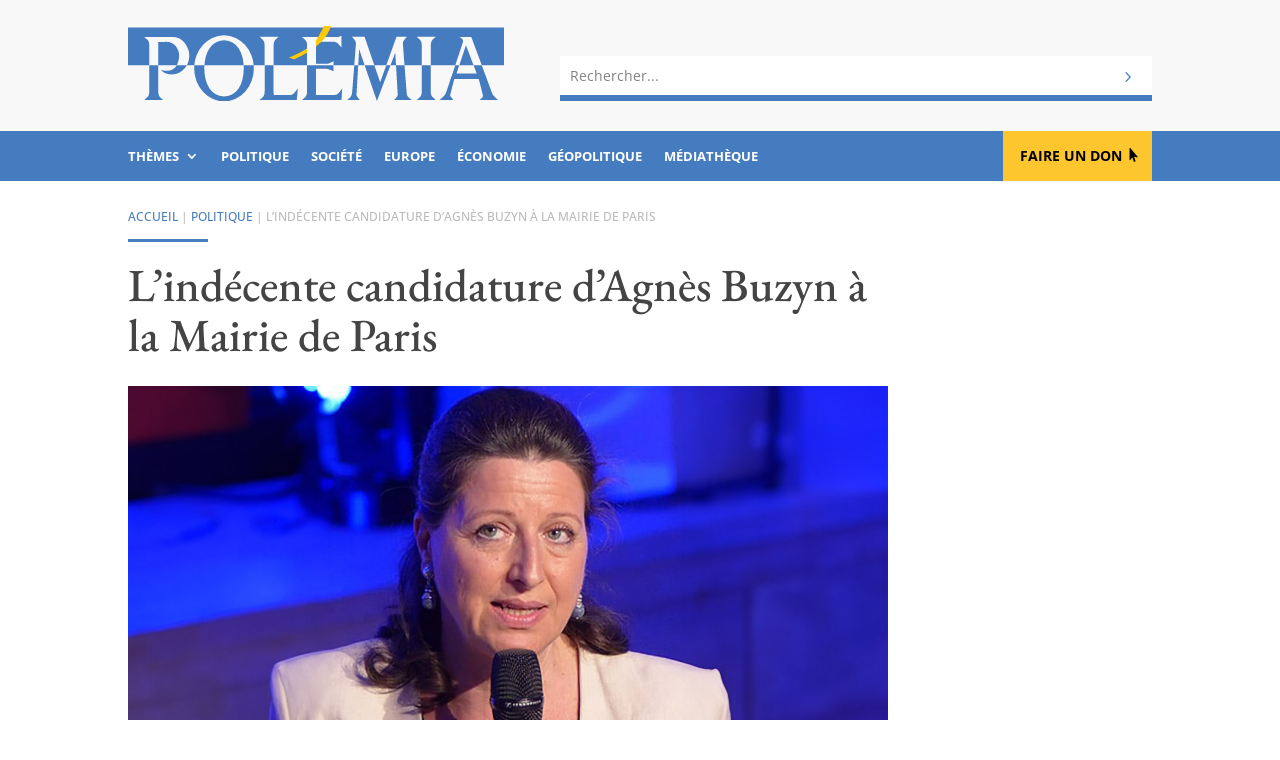

--- FILE ---
content_type: text/html; charset=UTF-8
request_url: https://www.polemia.com/indecente-candidature-agnes-buzyn-mairie-paris/
body_size: 33819
content:
<!DOCTYPE html><html lang="fr-FR"><head><meta charset="UTF-8" /><meta http-equiv="X-UA-Compatible" content="IE=edge"><link rel="pingback" href="https://www.polemia.com/xmlrpc.php" />  <style id="jetpack-boost-critical-css">body{font-size:16px}body{color:#404040}h1,h2,h3{color:#444}body{line-height:1.9em}a{color:#477ebd}h1,h2,h3{line-height:1.1em}@media only screen and (min-width:1350px){.et_pb_row{padding:27px 0}.et_pb_section{padding:54px 0}}h1,h2,h3{font-family:"EB Garamond",Georgia,"Times New Roman",serif}body,input{font-family:"Open Sans",Helvetica,Arial,Lucida,sans-serif}.et_pb_section_0_tb_header.et_pb_section{padding-top:0;padding-bottom:0;margin-top:0;margin-bottom:0;background-color:#f8f8f8!important}.et_pb_row_0_tb_header.et_pb_row{padding-bottom:0!important;margin-bottom:0!important;padding-bottom:0}.et_pb_image_0_tb_header{padding-bottom:30px;margin-bottom:0!important;text-align:left;margin-left:0}.et_pb_image_0_tb_header .et_pb_image_wrap{display:block}.et_pb_column_1_tb_header{margin:auto auto 0}.et_pb_search_0_tb_header .et_pb_searchform{background-image:url(https://www.polemia.com/wp-content/uploads/2020/05/body.gif)}.et_pb_search_0_tb_header input.et_pb_s,.et_pb_search_0_tb_header.et_pb_search{border-radius:0 0 0 0;overflow:hidden}.et_pb_search_0_tb_header.et_pb_search{border-width:0 0 6px 0;border-bottom-color:#447cbf;border-left-color:#447cbf}.et_pb_search_0_tb_header{overflow-x:hidden;overflow-y:hidden;margin-bottom:30px!important}.et_pb_search_0_tb_header input.et_pb_s{padding-top:.715em!important;padding-right:.715em!important;padding-bottom:.715em!important;padding-left:.715em!important;height:auto;min-height:0}.et_pb_search_0_tb_header form input.et_pb_s{background-color:#fff;color:#414141}.et_pb_search_0_tb_header form input.et_pb_s::-webkit-input-placeholder{color:#828282!important}.et_pb_search_0_tb_header form input.et_pb_s::-moz-placeholder{color:#828282!important}.et_pb_search_0_tb_header form input.et_pb_s:-ms-input-placeholder{color:#828282!important}.et_pb_section_1_tb_header.et_pb_section,.et_pb_section_2_tb_header.et_pb_section{padding-top:0;padding-bottom:0;margin-top:0;margin-bottom:0;background-color:#447cbf!important}.et_pb_row_1_tb_header.et_pb_row,.et_pb_row_2_tb_header.et_pb_row{padding-top:0!important;padding-bottom:0!important;padding-top:0;padding-bottom:0}.et_pb_menu_0_tb_header.et_pb_menu ul li a,.et_pb_menu_1_tb_header.et_pb_menu ul li a{font-family:"Open Sans",Helvetica,Arial,Lucida,sans-serif;font-weight:700;text-transform:uppercase;font-size:13px;color:#fff!important}.et_pb_menu_0_tb_header.et_pb_menu,.et_pb_menu_1_tb_header.et_pb_menu{background-color:#447cbf}.et_pb_menu_0_tb_header,.et_pb_menu_1_tb_header{padding-top:10px;padding-bottom:10px}.et_pb_menu_0_tb_header.et_pb_menu .nav li ul,.et_pb_menu_1_tb_header.et_pb_menu .nav li ul{background-color:#447cbf!important;border-color:rgba(255,255,255,.55)}.et_pb_menu_0_tb_header .mobile_nav .mobile_menu_bar:before{color:rgba(255,255,255,.9)}.et_pb_button_0_tb_header_wrapper .et_pb_button_0_tb_header{padding-top:13px!important;padding-right:30px!important;padding-bottom:14px!important;padding-left:17px!important}body #page-container .et_pb_section .et_pb_button_0_tb_header{color:#000!important;border-width:0!important;border-radius:0;font-size:14px;font-weight:700!important;text-transform:uppercase!important;background-color:#fdc62f}body #page-container .et_pb_section .et_pb_button_0_tb_header:after{line-height:inherit;font-size:inherit!important;opacity:1;margin-left:.3em;left:auto;font-family:ETmodules!important;font-weight:400!important}.et_pb_menu_1_tb_header .mobile_nav .mobile_menu_bar:before{font-size:40px;color:rgba(255,255,255,.9)}@media only screen and (min-width:981px){.et_pb_menu_1_tb_header,.et_pb_section_2_tb_header{display:none!important}}@media only screen and (max-width:980px){div.et_pb_section.et_pb_section_0_tb_header{background-image:initial!important}.et_pb_section_0_tb_header.et_pb_section{padding-top:0;padding-bottom:0;background-color:#f8f8f8!important}.et_pb_row_0_tb_header.et_pb_row{padding-bottom:30px!important;padding-bottom:30px!important}.et_pb_image_0_tb_header{padding-bottom:0}.et_pb_image_0_tb_header .et_pb_image_wrap img{width:auto}.et_pb_search_0_tb_header.et_pb_search{border-bottom-width:6px;border-bottom-color:#447cbf;border-left-color:#447cbf}.et_pb_search_0_tb_header{margin-bottom:0!important}body #page-container .et_pb_section .et_pb_button_0_tb_header:after{line-height:inherit;font-size:inherit!important;margin-left:.3em;left:auto;display:inline-block;opacity:1;content:attr(data-icon);font-family:ETmodules!important;font-weight:400!important}body #page-container .et_pb_section .et_pb_button_0_tb_header:before{display:none}}@media only screen and (min-width:768px) and (max-width:980px){.et_pb_column_3_tb_header,.et_pb_menu_1_tb_header,.et_pb_section_2_tb_header{display:none!important}}@media only screen and (max-width:767px){div.et_pb_section.et_pb_section_0_tb_header{background-image:initial!important}.et_pb_section_0_tb_header.et_pb_section{padding-top:10px;padding-bottom:10px;background-color:#f1f1f1!important}.et_pb_row_0_tb_header.et_pb_row{padding-top:8px!important;padding-bottom:10px!important;padding-top:8px!important;padding-bottom:10px!important}.et_pb_row_0_tb_header{width:85%}.et_pb_column_0_tb_header,.et_pb_image_0_tb_header{padding-bottom:0}.et_pb_image_0_tb_header .et_pb_image_wrap img{width:auto}.et_pb_search_0_tb_header.et_pb_search{border-bottom-width:6px;border-bottom-color:#447cbf;border-left-color:#447cbf}.et_pb_button_0_tb_header,.et_pb_column_3_tb_header,.et_pb_menu_0_tb_header,.et_pb_section_1_tb_header{display:none!important}.et_pb_row_1_tb_header,.et_pb_row_2_tb_header{width:100%}body #page-container .et_pb_section .et_pb_button_0_tb_header:after{line-height:inherit;font-size:inherit!important;margin-left:.3em;left:auto;display:inline-block;opacity:1;content:attr(data-icon);font-family:ETmodules!important;font-weight:400!important}body #page-container .et_pb_section .et_pb_button_0_tb_header:before{display:none}}.et_pb_section_0_tb_body.et_pb_section{padding-top:25px;padding-bottom:25px}.et_pb_row_0_tb_body.et_pb_row,.et_pb_row_1_tb_body.et_pb_row{padding-top:0!important;padding-bottom:0!important;margin-top:0!important;margin-bottom:0!important;padding-top:0;padding-bottom:0}.et_pb_text_0_tb_body.et_pb_text,.et_pb_text_3_tb_body.et_pb_text{color:#bbb!important}.et_pb_text_0_tb_body{line-height:1.8em;text-transform:uppercase;font-size:12px;line-height:1.8em;padding-bottom:0!important;margin-bottom:0!important}.et_pb_divider_0_tb_body{margin-bottom:10px!important;width:80px}.et_pb_divider_0_tb_body:before{border-top-color:#477ebd;border-top-width:3px}.et_pb_post_title_0_tb_body .et_pb_title_container h1.entry-title{font-size:46px}.et_pb_image_0_tb_body .et_pb_image_wrap{border-bottom-width:6px;border-bottom-color:#477ebd}.et_pb_image_0_tb_body,.et_pb_image_1_tb_body{text-align:left;margin-left:0}.et_pb_column_1_tb_body{margin:auto auto 0}.et_pb_post_title_1_tb_body .et_pb_title_container .et_pb_title_meta_container,.et_pb_post_title_1_tb_body .et_pb_title_container .et_pb_title_meta_container a{text-transform:uppercase;font-size:12px;color:#bbb!important}.et_pb_row_1_tb_body{width:100%}.et_pb_section_1_tb_body.et_pb_section{padding-top:15px;padding-bottom:15px;background-color:#f8f8f8!important}.et_pb_row_2_tb_body.et_pb_row{padding-top:15px!important;padding-bottom:15px!important;padding-top:15px;padding-bottom:15px}.et_pb_post_content_0_tb_body.et_pb_post_content a{color:#477ebd!important}.et_pb_post_content_0_tb_body ul li{line-height:1.9em;font-size:16px;line-height:1.9em}.et_pb_text_3_tb_body{text-transform:uppercase;font-size:12px}@media only screen and (min-width:981px){.et_pb_image_1_tb_body,.et_pb_row_1_tb_body{display:none!important}}@media only screen and (max-width:980px){.et_pb_section_0_tb_body.et_pb_section{padding-top:20px;padding-bottom:20px}.et_pb_post_title_0_tb_body .et_pb_title_container h1.entry-title{font-size:36px}.et_pb_image_0_tb_body .et_pb_image_wrap{border-bottom-width:6px;border-bottom-color:#477ebd}.et_pb_image_0_tb_body .et_pb_image_wrap img,.et_pb_image_1_tb_body .et_pb_image_wrap img{width:auto}}@media only screen and (min-width:768px) and (max-width:980px){.et_pb_image_1_tb_body,.et_pb_row_1_tb_body{display:none!important}}@media only screen and (max-width:767px){.et_pb_section_0_tb_body.et_pb_section{padding-top:12px;padding-bottom:0}.et_pb_row_0_tb_body,.et_pb_row_2_tb_body{width:85%}.et_pb_post_title_1_tb_body .et_pb_title_container .et_pb_title_meta_container,.et_pb_post_title_1_tb_body .et_pb_title_container .et_pb_title_meta_container a,.et_pb_text_0_tb_body{font-size:9px}.et_pb_post_title_0_tb_body .et_pb_title_container h1.entry-title{font-size:26px}.et_pb_section .et_pb_post_title_0_tb_body.et_pb_post_title{margin-bottom:0!important;padding-bottom:0!important}.et_pb_image_0_tb_body .et_pb_image_wrap{border-bottom-width:6px;border-bottom-color:#477ebd}.et_pb_image_0_tb_body{display:none!important}.et_pb_image_0_tb_body .et_pb_image_wrap img,.et_pb_image_1_tb_body .et_pb_image_wrap img{width:auto}}.et_pb_text_0_tb_body a{text-decoration:none}.et_pb_post_title_1_tb_body a{text-decoration:none}.et_pb_text_3_tb_body a{text-decoration:none}.et_pb_text_0_tb_body a{text-decoration:none}.et_pb_post_title_1_tb_body a{text-decoration:none}.et_pb_text_3_tb_body a{text-decoration:none}@media all{ul{box-sizing:border-box}.screen-reader-text{border:0;clip-path:inset(50%);height:1px;margin:-1px;overflow:hidden;padding:0;position:absolute;width:1px;word-wrap:normal!important}html :where(img[class*=wp-image-]){height:auto;max-width:100%}.dcf-progress-container{max-width:600px;margin:20px auto;padding:25px;background:#fff;border:1px solid #e1e5e9;border-radius:12px;box-shadow:0 4px 12px rgb(0 0 0/.1);font-family:-apple-system,BlinkMacSystemFont,"Segoe UI",Roboto,sans-serif}.dcf-campaign-title{margin:0 0 20px 0;font-size:24px;font-weight:700;color:#2c3e50;text-align:center;line-height:1.3}.dcf-campaign-stats{display:grid;grid-template-columns:repeat(auto-fit,minmax(150px,1fr));gap:15px;margin-bottom:25px;padding:20px;background:#f8f9fa;border-radius:8px}.dcf-stat{text-align:center;padding:10px}.dcf-stat-label{display:block;font-size:12px;font-weight:600;color:#6c757d;text-transform:uppercase;letter-spacing:.5px;margin-bottom:5px}.dcf-stat-value{display:block;font-size:20px;font-weight:700;color:#2c3e50}@media (max-width:768px){.dcf-progress-container{margin:15px;padding:20px}.dcf-campaign-title{font-size:20px}.dcf-campaign-stats{grid-template-columns:1fr;gap:10px;padding:15px}.dcf-stat-value{font-size:18px}}@media (max-width:480px){.dcf-progress-container{margin:10px;padding:15px}.dcf-campaign-title{font-size:18px}.dcf-campaign-stats{padding:10px}.dcf-stat-value{font-size:16px}}@media (prefers-color-scheme:dark){.dcf-progress-container{background:#2d3748;border-color:#4a5568;color:#e2e8f0}.dcf-campaign-title{color:#f7fafc}.dcf-campaign-stats{background:#4a5568}.dcf-stat-value{color:#f7fafc}}.wpsc-manual-payment-form-basic-fields div:first-child{grid-area:fname}.wpsc-manual-payment-form-basic-fields div:nth-child(2){grid-area:lname}.wpsc-manual-payment-form-basic-fields div:nth-child(3){grid-area:email}.wpsc-manual-payment-form-basic-fields div:nth-child(4){grid-area:phone}.wpsc-manual-payment-form-address-fields div:first-child{grid-area:street}.wpsc-manual-payment-form-address-fields div:nth-child(2){grid-area:city}.wpsc-manual-payment-form-address-fields div:nth-child(3){grid-area:country}.wpsc-manual-payment-form-address-fields div:nth-child(4){grid-area:state}.wpsc-manual-payment-form-address-fields div:nth-child(5){grid-area:postalcode}.et_divi_100_custom_back_to_top .et_pb_scroll_top{z-index:9999999;position:fixed;right:20px;bottom:20px;background:#6c2eb9;width:40px;height:40px;box-shadow:0 2px 4px rgb(108 46 185/.2)}.et_divi_100_custom_back_to_top .et_pb_scroll_top:before{display:none}.et_divi_100_custom_back_to_top .et_pb_scroll_top{-webkit-transform:scale(0) rotate(0);transform:scale(0) rotate(0)}.et_divi_100_custom_back_to_top--style-4 .et_pb_scroll_top{right:0;border-radius:4px 0 0 4px}.et_divi_100_custom_back_to_top--style-4 .et_pb_scroll_top{-webkit-transform:scale(1) translate(100%,0);transform:scale(1) translate(100%,0)}a,body,div,form,h1,h2,h3,html,i,img,label,li,p,span,ul{margin:0;padding:0;border:0;outline:0;font-size:100%;-ms-text-size-adjust:100%;-webkit-text-size-adjust:100%;vertical-align:baseline;background:0 0}body{line-height:1}ul{list-style:none}header,nav,section{display:block}body{font-family:Open Sans,Arial,sans-serif;font-size:14px;color:#666;background-color:#fff;line-height:1.7em;font-weight:500;-webkit-font-smoothing:antialiased;-moz-osx-font-smoothing:grayscale}body.et_cover_background{background-size:cover!important;background-position:top!important;background-repeat:no-repeat!important;background-attachment:fixed}a{color:#2ea3f2}a{text-decoration:none}p{padding-bottom:1em}p:not(.has-background):last-of-type{padding-bottom:0}i{font-style:italic}h1,h2,h3{color:#333;padding-bottom:10px;line-height:1em;font-weight:500}h1{font-size:30px}h2{font-size:26px}h3{font-size:22px}input{-webkit-appearance:none}input[type=text]{background-color:#fff;border:1px solid #bbb;padding:2px;color:#4e4e4e}input[type=text]{margin:0}input{font-family:inherit}img{max-width:100%;height:auto}#main-content{background-color:#fff}.et-l--body ul,.et-l--header ul{list-style-type:disc;padding:0 0 23px 1em;line-height:26px}@media (max-width:980px){#page-container{padding-top:80px}.et-tb-has-header #page-container{padding-top:0!important}}.et_pb_scroll_top.et-pb-icon{text-align:center;background:rgba(0,0,0,.4);text-decoration:none;position:fixed;z-index:99999;bottom:125px;right:0;-webkit-border-top-left-radius:5px;-webkit-border-bottom-left-radius:5px;-moz-border-radius-topleft:5px;-moz-border-radius-bottomleft:5px;border-top-left-radius:5px;border-bottom-left-radius:5px;display:none;font-size:30px;padding:5px;color:#fff}.et_pb_scroll_top:before{content:"2"}.nav li ul{border-color:#2ea3f2}.mobile_menu_bar:after,.mobile_menu_bar:before{color:#2ea3f2}.et-menu,nav.et-menu-nav{float:left}.mobile_menu_bar:before{content:"a";font-size:32px;left:0;position:relative;top:0}*{-webkit-box-sizing:border-box;box-sizing:border-box}.et_pb_button:after,.mobile_menu_bar:before{font-family:ETmodules!important;speak:none;font-style:normal;font-weight:400;-webkit-font-feature-settings:normal;font-feature-settings:normal;font-variant:normal;text-transform:none;line-height:1;-webkit-font-smoothing:antialiased;-moz-osx-font-smoothing:grayscale;text-shadow:0 0;direction:ltr}.et-pb-icon{content:attr(data-icon)}.et-pb-icon{font-family:ETmodules;speak:none;font-weight:400;-webkit-font-feature-settings:normal;font-feature-settings:normal;font-variant:normal;text-transform:none;line-height:1;-webkit-font-smoothing:antialiased;font-size:96px;font-style:normal;display:inline-block;-webkit-box-sizing:border-box;box-sizing:border-box;direction:ltr}.et_pb_button{font-size:20px;font-weight:500;padding:.3em 1em;line-height:1.7em!important;background-color:transparent;background-size:cover;background-position:50%;background-repeat:no-repeat;border:2px solid;border-radius:3px}.et_pb_button{position:relative}.et_pb_button:after,.et_pb_button:before{font-size:32px;line-height:1em;content:"5";opacity:0;position:absolute;margin-left:-1em;text-transform:none;-webkit-font-feature-settings:"kern"off;font-feature-settings:"kern"off;font-variant:none;font-style:normal;font-weight:400;text-shadow:none}.et_pb_button:before{display:none}.et_pb_bg_layout_dark h2{color:#fff!important}.et_pb_module.et_pb_text_align_left{text-align:left}.clearfix:after{visibility:hidden;display:block;font-size:0;content:" ";clear:both;height:0}.et_builder_inner_content{position:relative;z-index:1}header .et_builder_inner_content{z-index:2}.et_pb_css_mix_blend_mode_passthrough{mix-blend-mode:unset!important}.et_pb_module,.et_pb_with_background{position:relative;background-size:cover;background-position:50%;background-repeat:no-repeat}.et_pb_with_border{position:relative;border:0 solid #333}.screen-reader-text{border:0;clip:rect(1px,1px,1px,1px);-webkit-clip-path:inset(50%);clip-path:inset(50%);height:1px;margin:-1px;overflow:hidden;padding:0;position:absolute!important;width:1px;word-wrap:normal!important}header.et-l.et-l--header:after{clear:both;display:block;content:""}@media (min-width:981px){.et_pb_section div.et_pb_row .et_pb_column .et_pb_module:last-child{margin-bottom:0}}@media (max-width:980px){.et_pb_column .et_pb_module{margin-bottom:30px}.et_pb_row .et_pb_column .et_pb_module:last-child{margin-bottom:0}}.et_pb_section{position:relative;background-color:#fff;background-position:50%;background-size:100%;background-size:cover}@media (min-width:981px){.et_pb_section{padding:4%0}}@media (max-width:980px){.et_pb_section{padding:50px 0}}.et_pb_row{width:80%;max-width:1080px;margin:auto;position:relative}.et_pb_row:after{content:"";display:block;clear:both;visibility:hidden;line-height:0;height:0;width:0}.et_pb_column{float:left;background-size:cover;background-position:50%;position:relative;z-index:2;min-height:1px}.et_pb_column--with-menu{z-index:3}.et_pb_row .et_pb_column.et-last-child,.et_pb_row .et_pb_column:last-child{margin-right:0!important}.et_pb_column,.et_pb_row{background-size:cover;background-position:50%;background-repeat:no-repeat}@media (min-width:981px){.et_pb_row{padding:2%0}.et_pb_row .et_pb_column.et-last-child,.et_pb_row .et_pb_column:last-child{margin-right:0!important}.et_pb_row.et_pb_equal_columns{display:-webkit-box;display:-ms-flexbox;display:flex}.et_pb_row.et_pb_equal_columns>.et_pb_column{-webkit-box-ordinal-group:2;-ms-flex-order:1;order:1}}@media (max-width:980px){.et_pb_row{max-width:1080px}.et_pb_row{padding:30px 0}.et_pb_column{width:100%;margin-bottom:30px}.et_pb_row .et_pb_column.et-last-child,.et_pb_row .et_pb_column:last-child{margin-bottom:0}}@media (max-width:479px){.et_pb_row .et_pb_column.et_pb_column_1_4{width:100%;margin:0 0 30px}.et_pb_row .et_pb_column.et_pb_column_1_4.et-last-child,.et_pb_row .et_pb_column.et_pb_column_1_4:last-child{margin-bottom:0}.et_pb_column{width:100%!important}}@font-face{font-family:ETmodules;font-display:block;font-weight:400;font-style:normal}.et_pb_button[data-icon]:not([data-icon=""]):after{content:attr(data-icon)}.et_pb_newsletter_result{display:none}.et_pb_newsletter_success{text-align:center}.et_pb_contact_form_label{display:none}.et-menu li{display:inline-block;font-size:14px;padding-right:22px}.et-menu>li:last-child{padding-right:0}.et-menu a{color:rgba(0,0,0,.6);text-decoration:none;display:block;position:relative}.et-menu li>a{padding-bottom:29px;word-wrap:break-word}.et_pb_menu__wrap .mobile_menu_bar{-webkit-transform:translateY(3%);transform:translateY(3%)}.et_pb_menu__wrap .mobile_menu_bar:before{top:0}@media (max-width:980px){.et-menu{display:none}.et_mobile_nav_menu{display:block;margin-top:-1px}}@media (min-width:981px){.et_pb_gutters3 .et_pb_column{margin-right:5.5%}.et_pb_gutters3 .et_pb_column_4_4{width:100%}.et_pb_gutters3 .et_pb_column_4_4 .et_pb_module{margin-bottom:2.75%}.et_pb_gutters3 .et_pb_column_3_4{width:73.625%}.et_pb_gutters3 .et_pb_column_3_4 .et_pb_module{margin-bottom:3.735%}.et_pb_gutters3 .et_pb_column_3_5{width:57.8%}.et_pb_gutters3 .et_pb_column_3_5 .et_pb_module{margin-bottom:4.758%}.et_pb_gutters3 .et_pb_column_2_5{width:36.7%}.et_pb_gutters3 .et_pb_column_2_5 .et_pb_module{margin-bottom:7.493%}.et_pb_gutters3 .et_pb_column_1_4{width:20.875%}.et_pb_gutters3 .et_pb_column_1_4 .et_pb_module{margin-bottom:13.174%}}@media (min-width:981px){.et_pb_gutters2 .et_pb_column,.et_pb_gutters2.et_pb_row .et_pb_column{margin-right:3%}.et_pb_gutters2 .et_pb_column_3_4,.et_pb_gutters2.et_pb_row .et_pb_column_3_4{width:74.25%}.et_pb_gutters2 .et_pb_column_3_4 .et_pb_module,.et_pb_gutters2.et_pb_row .et_pb_column_3_4 .et_pb_module{margin-bottom:2.02%}.et_pb_gutters2 .et_pb_column_1_4,.et_pb_gutters2.et_pb_row .et_pb_column_1_4{width:22.75%}.et_pb_gutters2 .et_pb_column_1_4 .et_pb_module,.et_pb_gutters2.et_pb_row .et_pb_column_1_4 .et_pb_module{margin-bottom:6.593%}}.nav li li{padding:0 20px;margin:0}.et-menu li li a{padding:6px 20px;width:200px}.nav li{position:relative;line-height:1em}.nav li li{position:relative;line-height:2em}.nav li ul{position:absolute;padding:20px 0;z-index:9999;width:240px;background:#fff;visibility:hidden;opacity:0;border-top:3px solid #2ea3f2;box-shadow:0 2px 5px rgba(0,0,0,.1);-moz-box-shadow:0 2px 5px rgba(0,0,0,.1);-webkit-box-shadow:0 2px 5px rgba(0,0,0,.1);-webkit-transform:translateZ(0);text-align:left}.nav li li a{font-size:14px}.et-menu .menu-item-has-children>a:first-child:after{font-family:ETmodules;content:"3";font-size:16px;position:absolute;right:0;top:0;font-weight:800}.et-menu .menu-item-has-children>a:first-child{padding-right:20px}.et_mobile_nav_menu{float:right;display:none}.mobile_menu_bar{position:relative;display:block;line-height:0}.mobile_menu_bar:before{content:"a";font-size:32px;position:relative;left:0;top:0}.et_pb_module .mobile_menu_bar:before{top:2px}.et_pb_with_border .et_pb_image_wrap{border:0 solid #333}.et_pb_button_module_wrapper.et_pb_button_alignment_right{text-align:right}.et_pb_button_module_wrapper>a{display:inline-block}.et_pb_space{-webkit-box-sizing:content-box;box-sizing:content-box;height:23px}.et_pb_divider_internal{display:inline-block;width:100%}.et_pb_divider{margin:0 0 30px;position:relative}.et_pb_divider:before{content:"";width:100%;height:1px;border-top:1px solid rgba(0,0,0,.1);position:absolute;left:0;top:0;z-index:10}.et_pb_divider:after,.et_pb_space:after{content:"";display:table}.et_pb_divider_position_center:before{top:50%!important}.et_pb_with_border .et_pb_image_wrap{border:0 solid #333}.et_pb_image{margin-left:auto;margin-right:auto;line-height:0}.et_pb_image{display:block}.et_pb_image .et_pb_image_wrap{display:inline-block;position:relative;max-width:100%}.et_pb_image .et_pb_image_wrap img[src*=".svg"]{width:auto}.et_pb_image img{position:relative}.et_pb_menu .et-menu-nav,.et_pb_menu .et-menu-nav>ul{float:none}.et_pb_menu .et-menu-nav>ul{padding:0!important;line-height:1.7em}.et_pb_menu .et-menu-nav>ul ul{padding:20px 0;text-align:left}.et_pb_menu_inner_container{position:relative}.et_pb_menu .et_pb_menu__wrap{-webkit-box-flex:1;-ms-flex:1 1 auto;flex:1 1 auto;display:-webkit-box;display:-ms-flexbox;display:flex;-webkit-box-pack:start;-ms-flex-pack:start;justify-content:flex-start;-webkit-box-align:stretch;-ms-flex-align:stretch;align-items:stretch;-ms-flex-wrap:wrap;flex-wrap:wrap;opacity:1}.et_pb_menu .et_pb_menu__menu{-webkit-box-flex:0;-ms-flex:0 1 auto;flex:0 1 auto;-webkit-box-pack:start;-ms-flex-pack:start;justify-content:flex-start}.et_pb_menu .et_pb_menu__menu,.et_pb_menu .et_pb_menu__menu>nav,.et_pb_menu .et_pb_menu__menu>nav>ul{display:-webkit-box;display:-ms-flexbox;display:flex;-webkit-box-align:stretch;-ms-flex-align:stretch;align-items:stretch}.et_pb_menu .et_pb_menu__menu>nav>ul{-ms-flex-wrap:wrap;flex-wrap:wrap;-webkit-box-pack:start;-ms-flex-pack:start;justify-content:flex-start}.et_pb_menu .et_pb_menu__menu>nav>ul>li{position:relative;display:-webkit-box;display:-ms-flexbox;display:flex;-webkit-box-align:stretch;-ms-flex-align:stretch;align-items:stretch;margin:0}.et_pb_menu .et_pb_menu__menu>nav>ul>li>ul{top:calc(100% - 1px);left:0}.et_pb_menu--without-logo .et_pb_menu__menu>nav>ul{padding:0!important}.et_pb_menu--without-logo .et_pb_menu__menu>nav>ul>li{margin-top:8px}.et_pb_menu--without-logo .et_pb_menu__menu>nav>ul>li>a{padding-bottom:8px}.et_pb_menu .et-menu{margin-left:-11px;margin-right:-11px}.et_pb_menu .et-menu>li{padding-left:11px;padding-right:11px}.et_pb_menu--style-left_aligned .et_pb_menu_inner_container{display:-webkit-box;display:-ms-flexbox;display:flex;-webkit-box-align:stretch;-ms-flex-align:stretch;align-items:stretch}@media (max-width:980px){.et_pb_menu--style-left_aligned .et_pb_menu_inner_container{-webkit-box-align:center;-ms-flex-align:center;align-items:center}.et_pb_menu--style-left_aligned .et_pb_menu__wrap{-webkit-box-pack:end;-ms-flex-pack:end;justify-content:flex-end}.et_pb_menu .et_pb_menu__menu{display:none}.et_pb_menu .et_mobile_nav_menu{float:none;margin:0 6px;display:-webkit-box;display:-ms-flexbox;display:flex;-webkit-box-align:center;-ms-flex-align:center;align-items:center}}.et_pb_posts_nav .meta-nav{position:relative}.et_pb_title_container h1{font-size:26px}.et_pb_title_container{display:block;max-width:100%;word-wrap:break-word;z-index:98;position:relative}p.et_pb_title_meta_container{padding-bottom:1em}.et_pb_bg_layout_light p.et_pb_title_meta_container,.et_pb_bg_layout_light p.et_pb_title_meta_container a{color:#666}@media (max-width:767px){.et_pb_title_container h1{font-size:18px}}.et_pb_search .screen-reader-text{display:none}.et_pb_search{border:1px solid #ddd;border-radius:3px;overflow:hidden}.et_pb_search input.et_pb_s,.et_pb_search input.et_pb_searchsubmit{padding:.715em;margin:0;font-size:14px;line-height:normal!important;border:none;color:#666}.et_pb_search input.et_pb_s::-webkit-input-placeholder{color:#666}.et_pb_search input.et_pb_s::-moz-placeholder{color:#666}.et_pb_search input.et_pb_s:-ms-input-placeholder{color:#666}.et_pb_search input.et_pb_s{-webkit-appearance:none;background:0 0;display:inline-block;padding-right:80px;-webkit-box-flex:1;-ms-flex:1;flex:1;min-width:0}.et_pb_search .et_pb_searchform{position:relative}.et_pb_search .et_pb_searchform>div{display:-webkit-box;display:-ms-flexbox;display:flex}.et_pb_search input.et_pb_searchsubmit{min-height:100%!important;background-color:#ddd}.et_pb_search.et_pb_hide_search_button input.et_pb_searchsubmit{display:none}.et_pb_search.et_pb_hide_search_button input.et_pb_s{padding-left:.7em;padding-right:.7em}.et_subscribe_loader{display:none;background:url(https://www.polemia.com/wp-content/themes/Divi/includes/builder/styles/images/subscribe-loader.gif);width:16px;height:16px;position:absolute;left:50%;top:16px;margin-left:-8px}.et_pb_social_media_follow_network_name{display:none}.et_pb_text{word-wrap:break-word}.et_pb_text>:last-child{padding-bottom:0}.et_pb_text_inner{position:relative}@font-face{font-family:"EB Garamond";font-weight:400;font-style:normal;font-display:swap}@font-face{font-family:"EB Garamond";font-weight:700;font-style:normal;font-display:swap}.polemia-search .et_pb_searchsubmit{background:#fff0;color:#fff0;border:none;width:55px;z-index:2}.polemia-search .et_pb_s{padding-right:55px}.polemia-search .et_pb_searchform::before{content:"5";position:absolute;font-family:ETModules;right:0;font-size:20px;padding:6px 15px;color:#477ebd;z-index:1}.mobile_menu_bar,.mobile_menu_bar::after,.mobile_menu_bar::before{color:#284370}.pa-underline-grow nav ul li a{position:relative}.pa-underline-grow nav ul li a::before{content:"";position:absolute;bottom:0;left:50%;width:0;height:0;opacity:0;background-color:#f5f4f1}.et_pb_title_meta_container::before{content:"Publié"}.single-post .et_pb_post_content ul li{line-height:1.9em}#contenu a{text-decoration:none;background-image:linear-gradient(currentColor,currentColor);background-position:0 100%;background-repeat:no-repeat;background-size:100% 2px}.et_divi_100_custom_back_to_top .et_pb_scroll_top{background:#fdc62f}.et_pb_posts_nav .meta-nav{display:none}@media (max-width:1180px){.et_pb_menu .et_pb_menu__menu{display:none}.et_mobile_nav_menu{display:block}.et_pb_column_3_4{margin-bottom:0}}@media (min-width:981px) and (max-width:1180px){.et_pb_menu_0_tb_header{padding-top:10px;padding-bottom:8px}}@font-face{font-family:"EB Garamond";font-weight:400;font-style:normal;font-display:swap}@font-face{font-family:"EB Garamond";font-weight:700;font-style:normal;font-display:swap}.polemia-search .et_pb_searchsubmit{background:#fff0;color:#fff0;border:none;width:55px;z-index:2}.polemia-search .et_pb_s{padding-right:55px}.polemia-search .et_pb_searchform::before{content:"5";position:absolute;font-family:ETModules;right:0;font-size:20px;padding:6px 15px;color:#477ebd;z-index:1}.mobile_menu_bar,.mobile_menu_bar::after,.mobile_menu_bar::before{color:#284370}.pa-underline-grow nav ul li a{position:relative}.pa-underline-grow nav ul li a::before{content:"";position:absolute;bottom:0;left:50%;width:0;height:0;opacity:0;background-color:#f5f4f1}.et_pb_title_meta_container::before{content:"Publié"}.single-post .et_pb_post_content ul li{line-height:1.9em}#contenu a{text-decoration:none;background-image:linear-gradient(currentColor,currentColor);background-position:0 100%;background-repeat:no-repeat;background-size:100% 2px}.et_divi_100_custom_back_to_top .et_pb_scroll_top{background:#fdc62f}.et_pb_posts_nav .meta-nav{display:none}@media (max-width:1180px){.et_pb_menu .et_pb_menu__menu{display:none}.et_mobile_nav_menu{display:block}.et_pb_column_3_4{margin-bottom:0}}@media (min-width:981px) and (max-width:1180px){.et_pb_menu_0_tb_header{padding-top:10px;padding-bottom:8px}}}@media all{.abh_tab_content .abh_text .abh_name,.abh_tabs li:before,section.abh_tab{padding:0!important;margin:0!important}.abh_tabs{width:100%!important}.abh_tabs{list-style:none!important;padding:5px 0!important;margin:0!important;font:13px arial!important}.abh_tab_content .abh_text ul,.abh_tabs li{list-style:none!important;padding:0!important}.abh_tabs li{display:none;margin:0!important}.abh_tabs li:before{content:""!important}.abh_tab_content .abh_tab,.abh_tabs{display:none}.abh_tabs li a{background-color:transparent!important;border:0 solid #ccc!important;padding:4px 10px 5px!important;text-decoration:none!important;border-bottom:none!important;outline:0!important;box-shadow:0 1px 4px rgba(0,0,0,.2)!important;-webkit-box-shadow:none!important}.abh_tabs li a,.abh_tabs li.abh_active a{color:#333!important}.abh_tabs li.abh_active a{background-color:#eee!important;padding:4px 10px 5px!important;border-bottom:none!important}.abh_tab_content .abh_image{display:block;float:left!important;width:90px!important;margin:0!important;padding:0!important}.abh_tab_content .abh_image a,.abh_tab_content .abh_text a,.abh_tabs li.abh_active a{box-shadow:0 1px 4px rgba(0,0,0,.2)!important;-webkit-box-shadow:none!important}.abh_tab_content .abh_image a{border:0!important}.abh_tab_content .abh_image img{border-radius:3px!important;-webkit-border-radius:3px!important;-moz-border-radius:3px!important;box-shadow:none!important;overflow:hidden!important;border:1px solid #ddd!important;padding:5px!important;max-width:80px!important;height:auto}.abh_tab_content .abh_text{margin-left:110px!important;line-height:1.5!important}.abh_tab_content .abh_text .abh_name{font-size:20px!important;clear:none!important;font-weight:700!important;text-align:left!important;line-height:20px!important}.abh_tab_content .abh_text a{font-size:100%!important;text-decoration:none!important}.abh_tab_content .abh_text .abh_description{position:static!important;padding-top:6px!important;font-size:13px!important;width:100%!important}.abh_tab_content .abh_text .abh_allposts{font-size:11px!important;vertical-align:middle!important}.abh_tab_content .abh_text ul{margin:5px 0 0 15px!important}.abh_tab_content .abh_text ul li,.abh_tab_content .abh_text ul li span{font-size:13px!important;line-height:20px!important;margin:0!important}.abh_tab_content .abh_social{display:block;float:right!important;line-height:1px!important;padding:0!important;margin:3px 0 0!important;text-align:right!important}@media only screen and (max-width:860px){.abh_social,.abh_tab_content .abh_image{margin-right:10px}.abh_tab_content .abh_text{text-align:justify;margin-left:0!important}}}</style><link rel="preconnect" href="https://fonts.gstatic.com" crossorigin /><style id="et-builder-googlefonts-cached-inline">/* Original: https://fonts.googleapis.com/css?family=EB+Garamond:regular,500,600,700,800,italic,500italic,600italic,700italic,800italic|Open+Sans:300,regular,500,600,700,800,300italic,italic,500italic,600italic,700italic,800italic&#038;subset=latin,latin-ext&#038;display=swap *//* User Agent: Mozilla/5.0 (Unknown; Linux x86_64) AppleWebKit/538.1 (KHTML, like Gecko) Safari/538.1 Daum/4.1 */@font-face {font-family: 'EB Garamond';font-style: italic;font-weight: 400;font-display: swap;src: url(https://fonts.gstatic.com/s/ebgaramond/v32/SlGFmQSNjdsmc35JDF1K5GRwUjcdlttVFm-rI7e8QL9zU60.ttf) format('truetype');}@font-face {font-family: 'EB Garamond';font-style: italic;font-weight: 500;font-display: swap;src: url(https://fonts.gstatic.com/s/ebgaramond/v32/SlGFmQSNjdsmc35JDF1K5GRwUjcdlttVFm-rI7eOQL9zU60.ttf) format('truetype');}@font-face {font-family: 'EB Garamond';font-style: italic;font-weight: 600;font-display: swap;src: url(https://fonts.gstatic.com/s/ebgaramond/v32/SlGFmQSNjdsmc35JDF1K5GRwUjcdlttVFm-rI7diR79zU60.ttf) format('truetype');}@font-face {font-family: 'EB Garamond';font-style: italic;font-weight: 700;font-display: swap;src: url(https://fonts.gstatic.com/s/ebgaramond/v32/SlGFmQSNjdsmc35JDF1K5GRwUjcdlttVFm-rI7dbR79zU60.ttf) format('truetype');}@font-face {font-family: 'EB Garamond';font-style: italic;font-weight: 800;font-display: swap;src: url(https://fonts.gstatic.com/s/ebgaramond/v32/SlGFmQSNjdsmc35JDF1K5GRwUjcdlttVFm-rI7c8R79zU60.ttf) format('truetype');}@font-face {font-family: 'EB Garamond';font-style: normal;font-weight: 400;font-display: swap;src: url(https://fonts.gstatic.com/s/ebgaramond/v32/SlGDmQSNjdsmc35JDF1K5E55YMjF_7DPuGi-6_RkCo96.ttf) format('truetype');}@font-face {font-family: 'EB Garamond';font-style: normal;font-weight: 500;font-display: swap;src: url(https://fonts.gstatic.com/s/ebgaramond/v32/SlGDmQSNjdsmc35JDF1K5E55YMjF_7DPuGi-2fRkCo96.ttf) format('truetype');}@font-face {font-family: 'EB Garamond';font-style: normal;font-weight: 600;font-display: swap;src: url(https://fonts.gstatic.com/s/ebgaramond/v32/SlGDmQSNjdsmc35JDF1K5E55YMjF_7DPuGi-NfNkCo96.ttf) format('truetype');}@font-face {font-family: 'EB Garamond';font-style: normal;font-weight: 700;font-display: swap;src: url(https://fonts.gstatic.com/s/ebgaramond/v32/SlGDmQSNjdsmc35JDF1K5E55YMjF_7DPuGi-DPNkCo96.ttf) format('truetype');}@font-face {font-family: 'EB Garamond';font-style: normal;font-weight: 800;font-display: swap;src: url(https://fonts.gstatic.com/s/ebgaramond/v32/SlGDmQSNjdsmc35JDF1K5E55YMjF_7DPuGi-a_NkCo96.ttf) format('truetype');}@font-face {font-family: 'Open Sans';font-style: italic;font-weight: 300;font-stretch: normal;font-display: swap;src: url(https://fonts.gstatic.com/s/opensans/v44/memQYaGs126MiZpBA-UFUIcVXSCEkx2cmqvXlWq8tWZ0Pw86hd0Rk5hkWV4exQ.ttf) format('truetype');}@font-face {font-family: 'Open Sans';font-style: italic;font-weight: 400;font-stretch: normal;font-display: swap;src: url(https://fonts.gstatic.com/s/opensans/v44/memQYaGs126MiZpBA-UFUIcVXSCEkx2cmqvXlWq8tWZ0Pw86hd0Rk8ZkWV4exQ.ttf) format('truetype');}@font-face {font-family: 'Open Sans';font-style: italic;font-weight: 500;font-stretch: normal;font-display: swap;src: url(https://fonts.gstatic.com/s/opensans/v44/memQYaGs126MiZpBA-UFUIcVXSCEkx2cmqvXlWq8tWZ0Pw86hd0Rk_RkWV4exQ.ttf) format('truetype');}@font-face {font-family: 'Open Sans';font-style: italic;font-weight: 600;font-stretch: normal;font-display: swap;src: url(https://fonts.gstatic.com/s/opensans/v44/memQYaGs126MiZpBA-UFUIcVXSCEkx2cmqvXlWq8tWZ0Pw86hd0RkxhjWV4exQ.ttf) format('truetype');}@font-face {font-family: 'Open Sans';font-style: italic;font-weight: 700;font-stretch: normal;font-display: swap;src: url(https://fonts.gstatic.com/s/opensans/v44/memQYaGs126MiZpBA-UFUIcVXSCEkx2cmqvXlWq8tWZ0Pw86hd0RkyFjWV4exQ.ttf) format('truetype');}@font-face {font-family: 'Open Sans';font-style: italic;font-weight: 800;font-stretch: normal;font-display: swap;src: url(https://fonts.gstatic.com/s/opensans/v44/memQYaGs126MiZpBA-UFUIcVXSCEkx2cmqvXlWq8tWZ0Pw86hd0Rk0ZjWV4exQ.ttf) format('truetype');}@font-face {font-family: 'Open Sans';font-style: normal;font-weight: 300;font-stretch: normal;font-display: swap;src: url(https://fonts.gstatic.com/s/opensans/v44/memSYaGs126MiZpBA-UvWbX2vVnXBbObj2OVZyOOSr4dVJWUgsiH0B4uaVc.ttf) format('truetype');}@font-face {font-family: 'Open Sans';font-style: normal;font-weight: 400;font-stretch: normal;font-display: swap;src: url(https://fonts.gstatic.com/s/opensans/v44/memSYaGs126MiZpBA-UvWbX2vVnXBbObj2OVZyOOSr4dVJWUgsjZ0B4uaVc.ttf) format('truetype');}@font-face {font-family: 'Open Sans';font-style: normal;font-weight: 500;font-stretch: normal;font-display: swap;src: url(https://fonts.gstatic.com/s/opensans/v44/memSYaGs126MiZpBA-UvWbX2vVnXBbObj2OVZyOOSr4dVJWUgsjr0B4uaVc.ttf) format('truetype');}@font-face {font-family: 'Open Sans';font-style: normal;font-weight: 600;font-stretch: normal;font-display: swap;src: url(https://fonts.gstatic.com/s/opensans/v44/memSYaGs126MiZpBA-UvWbX2vVnXBbObj2OVZyOOSr4dVJWUgsgH1x4uaVc.ttf) format('truetype');}@font-face {font-family: 'Open Sans';font-style: normal;font-weight: 700;font-stretch: normal;font-display: swap;src: url(https://fonts.gstatic.com/s/opensans/v44/memSYaGs126MiZpBA-UvWbX2vVnXBbObj2OVZyOOSr4dVJWUgsg-1x4uaVc.ttf) format('truetype');}@font-face {font-family: 'Open Sans';font-style: normal;font-weight: 800;font-stretch: normal;font-display: swap;src: url(https://fonts.gstatic.com/s/opensans/v44/memSYaGs126MiZpBA-UvWbX2vVnXBbObj2OVZyOOSr4dVJWUgshZ1x4uaVc.ttf) format('truetype');}/* User Agent: Mozilla/5.0 (Windows NT 6.1; WOW64; rv:27.0) Gecko/20100101 Firefox/27.0 */@font-face {font-family: 'EB Garamond';font-style: italic;font-weight: 400;font-display: swap;src: url(https://fonts.gstatic.com/s/ebgaramond/v32/SlGFmQSNjdsmc35JDF1K5GRwUjcdlttVFm-rI7e8QL9zU64.woff) format('woff');}@font-face {font-family: 'EB Garamond';font-style: italic;font-weight: 500;font-display: swap;src: url(https://fonts.gstatic.com/s/ebgaramond/v32/SlGFmQSNjdsmc35JDF1K5GRwUjcdlttVFm-rI7eOQL9zU64.woff) format('woff');}@font-face {font-family: 'EB Garamond';font-style: italic;font-weight: 600;font-display: swap;src: url(https://fonts.gstatic.com/s/ebgaramond/v32/SlGFmQSNjdsmc35JDF1K5GRwUjcdlttVFm-rI7diR79zU64.woff) format('woff');}@font-face {font-family: 'EB Garamond';font-style: italic;font-weight: 700;font-display: swap;src: url(https://fonts.gstatic.com/s/ebgaramond/v32/SlGFmQSNjdsmc35JDF1K5GRwUjcdlttVFm-rI7dbR79zU64.woff) format('woff');}@font-face {font-family: 'EB Garamond';font-style: italic;font-weight: 800;font-display: swap;src: url(https://fonts.gstatic.com/s/ebgaramond/v32/SlGFmQSNjdsmc35JDF1K5GRwUjcdlttVFm-rI7c8R79zU64.woff) format('woff');}@font-face {font-family: 'EB Garamond';font-style: normal;font-weight: 400;font-display: swap;src: url(https://fonts.gstatic.com/s/ebgaramond/v32/SlGDmQSNjdsmc35JDF1K5E55YMjF_7DPuGi-6_RkCo95.woff) format('woff');}@font-face {font-family: 'EB Garamond';font-style: normal;font-weight: 500;font-display: swap;src: url(https://fonts.gstatic.com/s/ebgaramond/v32/SlGDmQSNjdsmc35JDF1K5E55YMjF_7DPuGi-2fRkCo95.woff) format('woff');}@font-face {font-family: 'EB Garamond';font-style: normal;font-weight: 600;font-display: swap;src: url(https://fonts.gstatic.com/s/ebgaramond/v32/SlGDmQSNjdsmc35JDF1K5E55YMjF_7DPuGi-NfNkCo95.woff) format('woff');}@font-face {font-family: 'EB Garamond';font-style: normal;font-weight: 700;font-display: swap;src: url(https://fonts.gstatic.com/s/ebgaramond/v32/SlGDmQSNjdsmc35JDF1K5E55YMjF_7DPuGi-DPNkCo95.woff) format('woff');}@font-face {font-family: 'EB Garamond';font-style: normal;font-weight: 800;font-display: swap;src: url(https://fonts.gstatic.com/s/ebgaramond/v32/SlGDmQSNjdsmc35JDF1K5E55YMjF_7DPuGi-a_NkCo95.woff) format('woff');}@font-face {font-family: 'Open Sans';font-style: italic;font-weight: 300;font-stretch: normal;font-display: swap;src: url(https://fonts.gstatic.com/s/opensans/v44/memQYaGs126MiZpBA-UFUIcVXSCEkx2cmqvXlWq8tWZ0Pw86hd0Rk5hkWV4exg.woff) format('woff');}@font-face {font-family: 'Open Sans';font-style: italic;font-weight: 400;font-stretch: normal;font-display: swap;src: url(https://fonts.gstatic.com/s/opensans/v44/memQYaGs126MiZpBA-UFUIcVXSCEkx2cmqvXlWq8tWZ0Pw86hd0Rk8ZkWV4exg.woff) format('woff');}@font-face {font-family: 'Open Sans';font-style: italic;font-weight: 500;font-stretch: normal;font-display: swap;src: url(https://fonts.gstatic.com/s/opensans/v44/memQYaGs126MiZpBA-UFUIcVXSCEkx2cmqvXlWq8tWZ0Pw86hd0Rk_RkWV4exg.woff) format('woff');}@font-face {font-family: 'Open Sans';font-style: italic;font-weight: 600;font-stretch: normal;font-display: swap;src: url(https://fonts.gstatic.com/s/opensans/v44/memQYaGs126MiZpBA-UFUIcVXSCEkx2cmqvXlWq8tWZ0Pw86hd0RkxhjWV4exg.woff) format('woff');}@font-face {font-family: 'Open Sans';font-style: italic;font-weight: 700;font-stretch: normal;font-display: swap;src: url(https://fonts.gstatic.com/s/opensans/v44/memQYaGs126MiZpBA-UFUIcVXSCEkx2cmqvXlWq8tWZ0Pw86hd0RkyFjWV4exg.woff) format('woff');}@font-face {font-family: 'Open Sans';font-style: italic;font-weight: 800;font-stretch: normal;font-display: swap;src: url(https://fonts.gstatic.com/s/opensans/v44/memQYaGs126MiZpBA-UFUIcVXSCEkx2cmqvXlWq8tWZ0Pw86hd0Rk0ZjWV4exg.woff) format('woff');}@font-face {font-family: 'Open Sans';font-style: normal;font-weight: 300;font-stretch: normal;font-display: swap;src: url(https://fonts.gstatic.com/s/opensans/v44/memSYaGs126MiZpBA-UvWbX2vVnXBbObj2OVZyOOSr4dVJWUgsiH0B4uaVQ.woff) format('woff');}@font-face {font-family: 'Open Sans';font-style: normal;font-weight: 400;font-stretch: normal;font-display: swap;src: url(https://fonts.gstatic.com/s/opensans/v44/memSYaGs126MiZpBA-UvWbX2vVnXBbObj2OVZyOOSr4dVJWUgsjZ0B4uaVQ.woff) format('woff');}@font-face {font-family: 'Open Sans';font-style: normal;font-weight: 500;font-stretch: normal;font-display: swap;src: url(https://fonts.gstatic.com/s/opensans/v44/memSYaGs126MiZpBA-UvWbX2vVnXBbObj2OVZyOOSr4dVJWUgsjr0B4uaVQ.woff) format('woff');}@font-face {font-family: 'Open Sans';font-style: normal;font-weight: 600;font-stretch: normal;font-display: swap;src: url(https://fonts.gstatic.com/s/opensans/v44/memSYaGs126MiZpBA-UvWbX2vVnXBbObj2OVZyOOSr4dVJWUgsgH1x4uaVQ.woff) format('woff');}@font-face {font-family: 'Open Sans';font-style: normal;font-weight: 700;font-stretch: normal;font-display: swap;src: url(https://fonts.gstatic.com/s/opensans/v44/memSYaGs126MiZpBA-UvWbX2vVnXBbObj2OVZyOOSr4dVJWUgsg-1x4uaVQ.woff) format('woff');}@font-face {font-family: 'Open Sans';font-style: normal;font-weight: 800;font-stretch: normal;font-display: swap;src: url(https://fonts.gstatic.com/s/opensans/v44/memSYaGs126MiZpBA-UvWbX2vVnXBbObj2OVZyOOSr4dVJWUgshZ1x4uaVQ.woff) format('woff');}/* User Agent: Mozilla/5.0 (Windows NT 6.3; rv:39.0) Gecko/20100101 Firefox/39.0 */@font-face {font-family: 'EB Garamond';font-style: italic;font-weight: 400;font-display: swap;src: url(https://fonts.gstatic.com/s/ebgaramond/v32/SlGFmQSNjdsmc35JDF1K5GRwUjcdlttVFm-rI7e8QL9zU6g.woff2) format('woff2');}@font-face {font-family: 'EB Garamond';font-style: italic;font-weight: 500;font-display: swap;src: url(https://fonts.gstatic.com/s/ebgaramond/v32/SlGFmQSNjdsmc35JDF1K5GRwUjcdlttVFm-rI7eOQL9zU6g.woff2) format('woff2');}@font-face {font-family: 'EB Garamond';font-style: italic;font-weight: 600;font-display: swap;src: url(https://fonts.gstatic.com/s/ebgaramond/v32/SlGFmQSNjdsmc35JDF1K5GRwUjcdlttVFm-rI7diR79zU6g.woff2) format('woff2');}@font-face {font-family: 'EB Garamond';font-style: italic;font-weight: 700;font-display: swap;src: url(https://fonts.gstatic.com/s/ebgaramond/v32/SlGFmQSNjdsmc35JDF1K5GRwUjcdlttVFm-rI7dbR79zU6g.woff2) format('woff2');}@font-face {font-family: 'EB Garamond';font-style: italic;font-weight: 800;font-display: swap;src: url(https://fonts.gstatic.com/s/ebgaramond/v32/SlGFmQSNjdsmc35JDF1K5GRwUjcdlttVFm-rI7c8R79zU6g.woff2) format('woff2');}@font-face {font-family: 'EB Garamond';font-style: normal;font-weight: 400;font-display: swap;src: url(https://fonts.gstatic.com/s/ebgaramond/v32/SlGDmQSNjdsmc35JDF1K5E55YMjF_7DPuGi-6_RkCo9_.woff2) format('woff2');}@font-face {font-family: 'EB Garamond';font-style: normal;font-weight: 500;font-display: swap;src: url(https://fonts.gstatic.com/s/ebgaramond/v32/SlGDmQSNjdsmc35JDF1K5E55YMjF_7DPuGi-2fRkCo9_.woff2) format('woff2');}@font-face {font-family: 'EB Garamond';font-style: normal;font-weight: 600;font-display: swap;src: url(https://fonts.gstatic.com/s/ebgaramond/v32/SlGDmQSNjdsmc35JDF1K5E55YMjF_7DPuGi-NfNkCo9_.woff2) format('woff2');}@font-face {font-family: 'EB Garamond';font-style: normal;font-weight: 700;font-display: swap;src: url(https://fonts.gstatic.com/s/ebgaramond/v32/SlGDmQSNjdsmc35JDF1K5E55YMjF_7DPuGi-DPNkCo9_.woff2) format('woff2');}@font-face {font-family: 'EB Garamond';font-style: normal;font-weight: 800;font-display: swap;src: url(https://fonts.gstatic.com/s/ebgaramond/v32/SlGDmQSNjdsmc35JDF1K5E55YMjF_7DPuGi-a_NkCo9_.woff2) format('woff2');}@font-face {font-family: 'Open Sans';font-style: italic;font-weight: 300;font-stretch: normal;font-display: swap;src: url(https://fonts.gstatic.com/s/opensans/v44/memQYaGs126MiZpBA-UFUIcVXSCEkx2cmqvXlWq8tWZ0Pw86hd0Rk5hkWV4ewA.woff2) format('woff2');}@font-face {font-family: 'Open Sans';font-style: italic;font-weight: 400;font-stretch: normal;font-display: swap;src: url(https://fonts.gstatic.com/s/opensans/v44/memQYaGs126MiZpBA-UFUIcVXSCEkx2cmqvXlWq8tWZ0Pw86hd0Rk8ZkWV4ewA.woff2) format('woff2');}@font-face {font-family: 'Open Sans';font-style: italic;font-weight: 500;font-stretch: normal;font-display: swap;src: url(https://fonts.gstatic.com/s/opensans/v44/memQYaGs126MiZpBA-UFUIcVXSCEkx2cmqvXlWq8tWZ0Pw86hd0Rk_RkWV4ewA.woff2) format('woff2');}@font-face {font-family: 'Open Sans';font-style: italic;font-weight: 600;font-stretch: normal;font-display: swap;src: url(https://fonts.gstatic.com/s/opensans/v44/memQYaGs126MiZpBA-UFUIcVXSCEkx2cmqvXlWq8tWZ0Pw86hd0RkxhjWV4ewA.woff2) format('woff2');}@font-face {font-family: 'Open Sans';font-style: italic;font-weight: 700;font-stretch: normal;font-display: swap;src: url(https://fonts.gstatic.com/s/opensans/v44/memQYaGs126MiZpBA-UFUIcVXSCEkx2cmqvXlWq8tWZ0Pw86hd0RkyFjWV4ewA.woff2) format('woff2');}@font-face {font-family: 'Open Sans';font-style: italic;font-weight: 800;font-stretch: normal;font-display: swap;src: url(https://fonts.gstatic.com/s/opensans/v44/memQYaGs126MiZpBA-UFUIcVXSCEkx2cmqvXlWq8tWZ0Pw86hd0Rk0ZjWV4ewA.woff2) format('woff2');}@font-face {font-family: 'Open Sans';font-style: normal;font-weight: 300;font-stretch: normal;font-display: swap;src: url(https://fonts.gstatic.com/s/opensans/v44/memSYaGs126MiZpBA-UvWbX2vVnXBbObj2OVZyOOSr4dVJWUgsiH0B4uaVI.woff2) format('woff2');}@font-face {font-family: 'Open Sans';font-style: normal;font-weight: 400;font-stretch: normal;font-display: swap;src: url(https://fonts.gstatic.com/s/opensans/v44/memSYaGs126MiZpBA-UvWbX2vVnXBbObj2OVZyOOSr4dVJWUgsjZ0B4uaVI.woff2) format('woff2');}@font-face {font-family: 'Open Sans';font-style: normal;font-weight: 500;font-stretch: normal;font-display: swap;src: url(https://fonts.gstatic.com/s/opensans/v44/memSYaGs126MiZpBA-UvWbX2vVnXBbObj2OVZyOOSr4dVJWUgsjr0B4uaVI.woff2) format('woff2');}@font-face {font-family: 'Open Sans';font-style: normal;font-weight: 600;font-stretch: normal;font-display: swap;src: url(https://fonts.gstatic.com/s/opensans/v44/memSYaGs126MiZpBA-UvWbX2vVnXBbObj2OVZyOOSr4dVJWUgsgH1x4uaVI.woff2) format('woff2');}@font-face {font-family: 'Open Sans';font-style: normal;font-weight: 700;font-stretch: normal;font-display: swap;src: url(https://fonts.gstatic.com/s/opensans/v44/memSYaGs126MiZpBA-UvWbX2vVnXBbObj2OVZyOOSr4dVJWUgsg-1x4uaVI.woff2) format('woff2');}@font-face {font-family: 'Open Sans';font-style: normal;font-weight: 800;font-stretch: normal;font-display: swap;src: url(https://fonts.gstatic.com/s/opensans/v44/memSYaGs126MiZpBA-UvWbX2vVnXBbObj2OVZyOOSr4dVJWUgshZ1x4uaVI.woff2) format('woff2');}</style><meta name='robots' content='index, follow, max-image-preview:large, max-snippet:-1, max-video-preview:-1' /><style>.plm-yt-lite{position:relative;display:block;cursor:pointer;background:#000;max-width:100%;aspect-ratio:16/9;border-radius:8px;overflow:hidden}
    .plm-yt-lite picture,.plm-yt-lite img{position:absolute;inset:0;object-fit:cover;width:100%;height:100%}
    .plm-yt-play{position:absolute;left:50%;top:50%;transform:translate(-50%,-50%);width:68px;height:48px;background:rgba(0,0,0,.6);border-radius:10px}
    .plm-yt-play:before{content:"";position:absolute;left:26px;top:14px;border-style:solid;border-width:10px 0 10px 16px;border-color:transparent transparent transparent #fff}
    .plm-yt-lite.is-playing{cursor:auto}</style><link rel="preload" as="image" href="https://www.polemia.com/wp-content/uploads/2024/06/agnes-buzyn.jpg" imagesrcset="https://www.polemia.com/wp-content/uploads/2024/06/agnes-buzyn.jpg 1200w, https://www.polemia.com/wp-content/uploads/2024/06/agnes-buzyn-980x551.jpg 980w, https://www.polemia.com/wp-content/uploads/2024/06/agnes-buzyn-480x270.jpg 480w" imagesizes="(max-width:480px) 100vw, (max-width:980px) 90vw, 1080px" /><link rel="preload" as="image" fetchpriority="high" href="https://www.polemia.com/wp-content/uploads/2024/06/agnes-buzyn.jpg" imagesrcset="https://www.polemia.com/wp-content/uploads/2024/06/agnes-buzyn.jpg 1200w, https://www.polemia.com/wp-content/uploads/2024/06/agnes-buzyn-980x551.jpg 980w, https://www.polemia.com/wp-content/uploads/2024/06/agnes-buzyn-480x270.jpg 480w" imagesizes="(max-width:480px) 100vw, (max-width:980px) 90vw, 1080px" /><link rel="preload" as="style"
 href="https://use.fontawesome.com/releases/v6.*/css/all.css"
 onload="this.onload=null;this.rel='stylesheet'"> <noscript><link rel="stylesheet"
 href="https://use.fontawesome.com/releases/v6.*/css/all.css"></noscript><link rel="preload" as="style"
 href="https://use.fontawesome.com/releases/v6.*/css/solid.min.css"
 onload="this.onload=null;this.rel='stylesheet'"><link rel="preload" as="style"
 href="https://use.fontawesome.com/releases/v6.*/css/brands.min.css"
 onload="this.onload=null;this.rel='stylesheet'"> <noscript><link rel="stylesheet" href="https://use.fontawesome.com/releases/v6.*/css/solid.min.css"><link rel="stylesheet" href="https://use.fontawesome.com/releases/v6.*/css/brands.min.css"> </noscript><link rel="preload" as="font" href="/wp-content/uploads/fonts/EBGaramond-Regular.woff2" type="font/woff2" crossorigin><link rel="preload" as="font" href="/wp-content/uploads/fonts/EBGaramond-Bold.woff2" type="font/woff2" crossorigin><link rel="preload" as="image" href="https://www.polemia.com/wp-content/uploads/2024/06/agnes-buzyn.jpg" imagesrcset="https://www.polemia.com/wp-content/uploads/2024/06/agnes-buzyn.jpg 1200w, https://www.polemia.com/wp-content/uploads/2024/06/agnes-buzyn-980x551.jpg 980w, https://www.polemia.com/wp-content/uploads/2024/06/agnes-buzyn-480x270.jpg 480w" imagesizes="(max-width:480px) 100vw, (max-width:980px) 90vw, 1080px"><title>L’indécente candidature d’Agnès Buzyn à la Mairie de Paris</title><meta name="description" content="Agnès Buzyn concentre sur sa personne le rejet des irresponsables politiques et la suspicion sur la puissance des intérêts pharmaceutiques." /><link rel="canonical" href="https://www.polemia.com/indecente-candidature-agnes-buzyn-mairie-paris/" /><meta property="og:locale" content="fr_FR" /><meta property="og:type" content="article" /><meta property="og:title" content="L’indécente candidature d’Agnès Buzyn à la Mairie de Paris" /><meta property="og:description" content="Agnès Buzyn concentre sur sa personne le rejet des irresponsables politiques et la suspicion sur la puissance des intérêts pharmaceutiques." /><meta property="og:url" content="https://www.polemia.com/indecente-candidature-agnes-buzyn-mairie-paris/" /><meta property="og:site_name" content="Polémia" /><meta property="article:publisher" content="https://www.facebook.com/polemia_fr" /><meta property="article:published_time" content="2020-05-31T08:54:58+00:00" /><meta property="article:modified_time" content="2024-06-27T23:43:36+00:00" /><meta property="og:image" content="https://www.polemia.com/wp-content/uploads/2024/06/agnes-buzyn.jpg" /><meta property="og:image:width" content="1280" /><meta property="og:image:height" content="720" /><meta property="og:image:type" content="image/jpeg" /><meta name="author" content="Pierre Boisguilbert" /><meta name="twitter:card" content="summary_large_image" /><meta name="twitter:title" content="L’indécente candidature d’Agnès Buzyn à la Mairie de Paris" /><meta name="twitter:description" content="Agnès Buzyn concentre sur sa personne le rejet des irresponsables politiques et la suspicion sur la puissance des intérêts pharmaceutiques." /><meta name="twitter:image" content="https://www.polemia.com/wp-content/uploads/2024/06/agnes-buzyn.jpg" /><meta name="twitter:creator" content="@_polemia" /><meta name="twitter:site" content="@_polemia" /><meta name="twitter:label1" content="Écrit par" /><meta name="twitter:data1" content="Pierre Boisguilbert" /><meta name="twitter:label2" content="Durée de lecture estimée" /><meta name="twitter:data2" content="4 minutes" /> <script data-jetpack-boost="ignore" type="application/ld+json" class="yoast-schema-graph">{"@context":"https://schema.org","@graph":[{"@type":"Article","@id":"https://www.polemia.com/indecente-candidature-agnes-buzyn-mairie-paris/#article","isPartOf":{"@id":"https://www.polemia.com/indecente-candidature-agnes-buzyn-mairie-paris/"},"author":{"name":"Pierre Boisguilbert","@id":"https://www.polemia.com/#/schema/person/c9a7c1976d428edcfb3c0786625daeac"},"headline":"L’indécente candidature d’Agnès Buzyn à la Mairie de Paris","datePublished":"2020-05-31T08:54:58+00:00","dateModified":"2024-06-27T23:43:36+00:00","mainEntityOfPage":{"@id":"https://www.polemia.com/indecente-candidature-agnes-buzyn-mairie-paris/"},"wordCount":665,"publisher":{"@id":"https://www.polemia.com/#organization"},"image":{"@id":"https://www.polemia.com/indecente-candidature-agnes-buzyn-mairie-paris/#primaryimage"},"thumbnailUrl":"https://www.polemia.com/wp-content/uploads/2024/06/agnes-buzyn.jpg","keywords":["Agnès Buzyn","Coronavirus","Élections","Élections municipales","Paris","Santé"],"articleSection":["Politique"],"inLanguage":"fr-FR"},{"@type":"WebPage","@id":"https://www.polemia.com/indecente-candidature-agnes-buzyn-mairie-paris/","url":"https://www.polemia.com/indecente-candidature-agnes-buzyn-mairie-paris/","name":"L’indécente candidature d’Agnès Buzyn à la Mairie de Paris","isPartOf":{"@id":"https://www.polemia.com/#website"},"primaryImageOfPage":{"@id":"https://www.polemia.com/indecente-candidature-agnes-buzyn-mairie-paris/#primaryimage"},"image":{"@id":"https://www.polemia.com/indecente-candidature-agnes-buzyn-mairie-paris/#primaryimage"},"thumbnailUrl":"https://www.polemia.com/wp-content/uploads/2024/06/agnes-buzyn.jpg","datePublished":"2020-05-31T08:54:58+00:00","dateModified":"2024-06-27T23:43:36+00:00","description":"Agnès Buzyn concentre sur sa personne le rejet des irresponsables politiques et la suspicion sur la puissance des intérêts pharmaceutiques.","breadcrumb":{"@id":"https://www.polemia.com/indecente-candidature-agnes-buzyn-mairie-paris/#breadcrumb"},"inLanguage":"fr-FR","potentialAction":[{"@type":"ReadAction","target":["https://www.polemia.com/indecente-candidature-agnes-buzyn-mairie-paris/"]}]},{"@type":"ImageObject","inLanguage":"fr-FR","@id":"https://www.polemia.com/indecente-candidature-agnes-buzyn-mairie-paris/#primaryimage","url":"https://www.polemia.com/wp-content/uploads/2024/06/agnes-buzyn.jpg","contentUrl":"https://www.polemia.com/wp-content/uploads/2024/06/agnes-buzyn.jpg","width":1280,"height":720,"caption":"L’indécente candidature d’Agnès Buzyn à la Mairie de Paris"},{"@type":"BreadcrumbList","@id":"https://www.polemia.com/indecente-candidature-agnes-buzyn-mairie-paris/#breadcrumb","itemListElement":[{"@type":"ListItem","position":1,"name":"Accueil","item":"https://www.polemia.com/"},{"@type":"ListItem","position":2,"name":"Politique","item":"https://www.polemia.com/polemia/politique/"},{"@type":"ListItem","position":3,"name":"L’indécente candidature d’Agnès Buzyn à la Mairie de Paris"}]},{"@type":"WebSite","@id":"https://www.polemia.com/#website","url":"https://www.polemia.com/","name":"Polémia","description":"Parce que Polemos, le conflit, est inséparable de la vie","publisher":{"@id":"https://www.polemia.com/#organization"},"potentialAction":[{"@type":"SearchAction","target":{"@type":"EntryPoint","urlTemplate":"https://www.polemia.com/?s={search_term_string}"},"query-input":{"@type":"PropertyValueSpecification","valueRequired":true,"valueName":"search_term_string"}}],"inLanguage":"fr-FR"},{"@type":"Organization","@id":"https://www.polemia.com/#organization","name":"Polémia","url":"https://www.polemia.com/","logo":{"@type":"ImageObject","inLanguage":"fr-FR","@id":"https://www.polemia.com/#/schema/logo/image/","url":"https://www.polemia.com/wp-content/uploads/2020/05/logo-polemia-v.svg","contentUrl":"https://www.polemia.com/wp-content/uploads/2020/05/logo-polemia-v.svg","width":860,"height":173,"caption":"Polémia"},"image":{"@id":"https://www.polemia.com/#/schema/logo/image/"},"sameAs":["https://www.facebook.com/polemia_fr","https://x.com/_polemia","https://t.me/polemia_fr"]},{"@type":"Person","@id":"https://www.polemia.com/#/schema/person/c9a7c1976d428edcfb3c0786625daeac","name":"Pierre Boisguilbert","image":{"@type":"ImageObject","inLanguage":"fr-FR","@id":"https://www.polemia.com/#/schema/person/image/","url":"https://secure.gravatar.com/avatar/da598b663a0d60e1e77972eb00afa1e88c6d699812b7f03956202c9efd55e339?s=96&d=mm&r=g","contentUrl":"https://secure.gravatar.com/avatar/da598b663a0d60e1e77972eb00afa1e88c6d699812b7f03956202c9efd55e339?s=96&d=mm&r=g","caption":"Pierre Boisguilbert"},"description":"Contributeur régulier de Polémia, Pierre Boisguilbert est journaliste spécialiste des médias et chroniqueur de politique étrangère.","url":"https://www.polemia.com/author/pierre-boisguilbert/"}]}</script> <link rel='dns-prefetch' href='//use.fontawesome.com' /><link rel='preconnect' href='//i0.wp.com' /><meta content="POLEMIA v.5.0.0" name="generator"/><noscript><link rel='stylesheet' id='all-css-cc833e87bce50b35cea0a24be19a9cc4' href='https://www.polemia.com/wp-content/boost-cache/static/50357eae3c.min.css' type='text/css' media='all' /></noscript><link rel='stylesheet' id='all-css-cc833e87bce50b35cea0a24be19a9cc4' href='https://www.polemia.com/wp-content/boost-cache/static/50357eae3c.min.css' type='text/css' media="not all" data-media="all" onload="this.media=this.dataset.media; delete this.dataset.media; this.removeAttribute( 'onload' );" /><style id='font-awesome-svg-styles-inline-css'>.wp-block-font-awesome-icon svg::before,
   .wp-rich-text-font-awesome-icon svg::before {content: unset;}</style><style id='wp-block-library-theme-inline-css'>.wp-block-audio :where(figcaption){color:#555;font-size:13px;text-align:center}.is-dark-theme .wp-block-audio :where(figcaption){color:#ffffffa6}.wp-block-audio{margin:0 0 1em}.wp-block-code{border:1px solid #ccc;border-radius:4px;font-family:Menlo,Consolas,monaco,monospace;padding:.8em 1em}.wp-block-embed :where(figcaption){color:#555;font-size:13px;text-align:center}.is-dark-theme .wp-block-embed :where(figcaption){color:#ffffffa6}.wp-block-embed{margin:0 0 1em}.blocks-gallery-caption{color:#555;font-size:13px;text-align:center}.is-dark-theme .blocks-gallery-caption{color:#ffffffa6}:root :where(.wp-block-image figcaption){color:#555;font-size:13px;text-align:center}.is-dark-theme :root :where(.wp-block-image figcaption){color:#ffffffa6}.wp-block-image{margin:0 0 1em}.wp-block-pullquote{border-bottom:4px solid;border-top:4px solid;color:currentColor;margin-bottom:1.75em}.wp-block-pullquote cite,.wp-block-pullquote footer,.wp-block-pullquote__citation{color:currentColor;font-size:.8125em;font-style:normal;text-transform:uppercase}.wp-block-quote{border-left:.25em solid;margin:0 0 1.75em;padding-left:1em}.wp-block-quote cite,.wp-block-quote footer{color:currentColor;font-size:.8125em;font-style:normal;position:relative}.wp-block-quote:where(.has-text-align-right){border-left:none;border-right:.25em solid;padding-left:0;padding-right:1em}.wp-block-quote:where(.has-text-align-center){border:none;padding-left:0}.wp-block-quote.is-large,.wp-block-quote.is-style-large,.wp-block-quote:where(.is-style-plain){border:none}.wp-block-search .wp-block-search__label{font-weight:700}.wp-block-search__button{border:1px solid #ccc;padding:.375em .625em}:where(.wp-block-group.has-background){padding:1.25em 2.375em}.wp-block-separator.has-css-opacity{opacity:.4}.wp-block-separator{border:none;border-bottom:2px solid;margin-left:auto;margin-right:auto}.wp-block-separator.has-alpha-channel-opacity{opacity:1}.wp-block-separator:not(.is-style-wide):not(.is-style-dots){width:100px}.wp-block-separator.has-background:not(.is-style-dots){border-bottom:none;height:1px}.wp-block-separator.has-background:not(.is-style-wide):not(.is-style-dots){height:2px}.wp-block-table{margin:0 0 1em}.wp-block-table td,.wp-block-table th{word-break:normal}.wp-block-table :where(figcaption){color:#555;font-size:13px;text-align:center}.is-dark-theme .wp-block-table :where(figcaption){color:#ffffffa6}.wp-block-video :where(figcaption){color:#555;font-size:13px;text-align:center}.is-dark-theme .wp-block-video :where(figcaption){color:#ffffffa6}.wp-block-video{margin:0 0 1em}:root :where(.wp-block-template-part.has-background){margin-bottom:0;margin-top:0;padding:1.25em 2.375em}</style><style id='safe-svg-svg-icon-style-inline-css'>.safe-svg-cover{text-align:center}.safe-svg-cover .safe-svg-inside{display:inline-block;max-width:100%}.safe-svg-cover svg{fill:currentColor;height:100%;max-height:100%;max-width:100%;width:100%}</style><style id='font-awesome-svg-styles-default-inline-css'>.svg-inline--fa {
  display: inline-block;
  height: 1em;
  overflow: visible;
  vertical-align: -.125em;
}</style><style id='global-styles-inline-css'>:root{--wp--preset--aspect-ratio--square: 1;--wp--preset--aspect-ratio--4-3: 4/3;--wp--preset--aspect-ratio--3-4: 3/4;--wp--preset--aspect-ratio--3-2: 3/2;--wp--preset--aspect-ratio--2-3: 2/3;--wp--preset--aspect-ratio--16-9: 16/9;--wp--preset--aspect-ratio--9-16: 9/16;--wp--preset--color--black: #000000;--wp--preset--color--cyan-bluish-gray: #abb8c3;--wp--preset--color--white: #ffffff;--wp--preset--color--pale-pink: #f78da7;--wp--preset--color--vivid-red: #cf2e2e;--wp--preset--color--luminous-vivid-orange: #ff6900;--wp--preset--color--luminous-vivid-amber: #fcb900;--wp--preset--color--light-green-cyan: #7bdcb5;--wp--preset--color--vivid-green-cyan: #00d084;--wp--preset--color--pale-cyan-blue: #8ed1fc;--wp--preset--color--vivid-cyan-blue: #0693e3;--wp--preset--color--vivid-purple: #9b51e0;--wp--preset--gradient--vivid-cyan-blue-to-vivid-purple: linear-gradient(135deg,rgba(6,147,227,1) 0%,rgb(155,81,224) 100%);--wp--preset--gradient--light-green-cyan-to-vivid-green-cyan: linear-gradient(135deg,rgb(122,220,180) 0%,rgb(0,208,130) 100%);--wp--preset--gradient--luminous-vivid-amber-to-luminous-vivid-orange: linear-gradient(135deg,rgba(252,185,0,1) 0%,rgba(255,105,0,1) 100%);--wp--preset--gradient--luminous-vivid-orange-to-vivid-red: linear-gradient(135deg,rgba(255,105,0,1) 0%,rgb(207,46,46) 100%);--wp--preset--gradient--very-light-gray-to-cyan-bluish-gray: linear-gradient(135deg,rgb(238,238,238) 0%,rgb(169,184,195) 100%);--wp--preset--gradient--cool-to-warm-spectrum: linear-gradient(135deg,rgb(74,234,220) 0%,rgb(151,120,209) 20%,rgb(207,42,186) 40%,rgb(238,44,130) 60%,rgb(251,105,98) 80%,rgb(254,248,76) 100%);--wp--preset--gradient--blush-light-purple: linear-gradient(135deg,rgb(255,206,236) 0%,rgb(152,150,240) 100%);--wp--preset--gradient--blush-bordeaux: linear-gradient(135deg,rgb(254,205,165) 0%,rgb(254,45,45) 50%,rgb(107,0,62) 100%);--wp--preset--gradient--luminous-dusk: linear-gradient(135deg,rgb(255,203,112) 0%,rgb(199,81,192) 50%,rgb(65,88,208) 100%);--wp--preset--gradient--pale-ocean: linear-gradient(135deg,rgb(255,245,203) 0%,rgb(182,227,212) 50%,rgb(51,167,181) 100%);--wp--preset--gradient--electric-grass: linear-gradient(135deg,rgb(202,248,128) 0%,rgb(113,206,126) 100%);--wp--preset--gradient--midnight: linear-gradient(135deg,rgb(2,3,129) 0%,rgb(40,116,252) 100%);--wp--preset--font-size--small: 13px;--wp--preset--font-size--medium: 20px;--wp--preset--font-size--large: 36px;--wp--preset--font-size--x-large: 42px;--wp--preset--spacing--20: 0.44rem;--wp--preset--spacing--30: 0.67rem;--wp--preset--spacing--40: 1rem;--wp--preset--spacing--50: 1.5rem;--wp--preset--spacing--60: 2.25rem;--wp--preset--spacing--70: 3.38rem;--wp--preset--spacing--80: 5.06rem;--wp--preset--shadow--natural: 6px 6px 9px rgba(0, 0, 0, 0.2);--wp--preset--shadow--deep: 12px 12px 50px rgba(0, 0, 0, 0.4);--wp--preset--shadow--sharp: 6px 6px 0px rgba(0, 0, 0, 0.2);--wp--preset--shadow--outlined: 6px 6px 0px -3px rgba(255, 255, 255, 1), 6px 6px rgba(0, 0, 0, 1);--wp--preset--shadow--crisp: 6px 6px 0px rgba(0, 0, 0, 1);}:root { --wp--style--global--content-size: 823px;--wp--style--global--wide-size: 1080px; }:where(body) { margin: 0; }.wp-site-blocks > .alignleft { float: left; margin-right: 2em; }.wp-site-blocks > .alignright { float: right; margin-left: 2em; }.wp-site-blocks > .aligncenter { justify-content: center; margin-left: auto; margin-right: auto; }:where(.is-layout-flex){gap: 0.5em;}:where(.is-layout-grid){gap: 0.5em;}.is-layout-flow > .alignleft{float: left;margin-inline-start: 0;margin-inline-end: 2em;}.is-layout-flow > .alignright{float: right;margin-inline-start: 2em;margin-inline-end: 0;}.is-layout-flow > .aligncenter{margin-left: auto !important;margin-right: auto !important;}.is-layout-constrained > .alignleft{float: left;margin-inline-start: 0;margin-inline-end: 2em;}.is-layout-constrained > .alignright{float: right;margin-inline-start: 2em;margin-inline-end: 0;}.is-layout-constrained > .aligncenter{margin-left: auto !important;margin-right: auto !important;}.is-layout-constrained > :where(:not(.alignleft):not(.alignright):not(.alignfull)){max-width: var(--wp--style--global--content-size);margin-left: auto !important;margin-right: auto !important;}.is-layout-constrained > .alignwide{max-width: var(--wp--style--global--wide-size);}body .is-layout-flex{display: flex;}.is-layout-flex{flex-wrap: wrap;align-items: center;}.is-layout-flex > :is(*, div){margin: 0;}body .is-layout-grid{display: grid;}.is-layout-grid > :is(*, div){margin: 0;}body{padding-top: 0px;padding-right: 0px;padding-bottom: 0px;padding-left: 0px;}:root :where(.wp-element-button, .wp-block-button__link){background-color: #32373c;border-width: 0;color: #fff;font-family: inherit;font-size: inherit;line-height: inherit;padding: calc(0.667em + 2px) calc(1.333em + 2px);text-decoration: none;}.has-black-color{color: var(--wp--preset--color--black) !important;}.has-cyan-bluish-gray-color{color: var(--wp--preset--color--cyan-bluish-gray) !important;}.has-white-color{color: var(--wp--preset--color--white) !important;}.has-pale-pink-color{color: var(--wp--preset--color--pale-pink) !important;}.has-vivid-red-color{color: var(--wp--preset--color--vivid-red) !important;}.has-luminous-vivid-orange-color{color: var(--wp--preset--color--luminous-vivid-orange) !important;}.has-luminous-vivid-amber-color{color: var(--wp--preset--color--luminous-vivid-amber) !important;}.has-light-green-cyan-color{color: var(--wp--preset--color--light-green-cyan) !important;}.has-vivid-green-cyan-color{color: var(--wp--preset--color--vivid-green-cyan) !important;}.has-pale-cyan-blue-color{color: var(--wp--preset--color--pale-cyan-blue) !important;}.has-vivid-cyan-blue-color{color: var(--wp--preset--color--vivid-cyan-blue) !important;}.has-vivid-purple-color{color: var(--wp--preset--color--vivid-purple) !important;}.has-black-background-color{background-color: var(--wp--preset--color--black) !important;}.has-cyan-bluish-gray-background-color{background-color: var(--wp--preset--color--cyan-bluish-gray) !important;}.has-white-background-color{background-color: var(--wp--preset--color--white) !important;}.has-pale-pink-background-color{background-color: var(--wp--preset--color--pale-pink) !important;}.has-vivid-red-background-color{background-color: var(--wp--preset--color--vivid-red) !important;}.has-luminous-vivid-orange-background-color{background-color: var(--wp--preset--color--luminous-vivid-orange) !important;}.has-luminous-vivid-amber-background-color{background-color: var(--wp--preset--color--luminous-vivid-amber) !important;}.has-light-green-cyan-background-color{background-color: var(--wp--preset--color--light-green-cyan) !important;}.has-vivid-green-cyan-background-color{background-color: var(--wp--preset--color--vivid-green-cyan) !important;}.has-pale-cyan-blue-background-color{background-color: var(--wp--preset--color--pale-cyan-blue) !important;}.has-vivid-cyan-blue-background-color{background-color: var(--wp--preset--color--vivid-cyan-blue) !important;}.has-vivid-purple-background-color{background-color: var(--wp--preset--color--vivid-purple) !important;}.has-black-border-color{border-color: var(--wp--preset--color--black) !important;}.has-cyan-bluish-gray-border-color{border-color: var(--wp--preset--color--cyan-bluish-gray) !important;}.has-white-border-color{border-color: var(--wp--preset--color--white) !important;}.has-pale-pink-border-color{border-color: var(--wp--preset--color--pale-pink) !important;}.has-vivid-red-border-color{border-color: var(--wp--preset--color--vivid-red) !important;}.has-luminous-vivid-orange-border-color{border-color: var(--wp--preset--color--luminous-vivid-orange) !important;}.has-luminous-vivid-amber-border-color{border-color: var(--wp--preset--color--luminous-vivid-amber) !important;}.has-light-green-cyan-border-color{border-color: var(--wp--preset--color--light-green-cyan) !important;}.has-vivid-green-cyan-border-color{border-color: var(--wp--preset--color--vivid-green-cyan) !important;}.has-pale-cyan-blue-border-color{border-color: var(--wp--preset--color--pale-cyan-blue) !important;}.has-vivid-cyan-blue-border-color{border-color: var(--wp--preset--color--vivid-cyan-blue) !important;}.has-vivid-purple-border-color{border-color: var(--wp--preset--color--vivid-purple) !important;}.has-vivid-cyan-blue-to-vivid-purple-gradient-background{background: var(--wp--preset--gradient--vivid-cyan-blue-to-vivid-purple) !important;}.has-light-green-cyan-to-vivid-green-cyan-gradient-background{background: var(--wp--preset--gradient--light-green-cyan-to-vivid-green-cyan) !important;}.has-luminous-vivid-amber-to-luminous-vivid-orange-gradient-background{background: var(--wp--preset--gradient--luminous-vivid-amber-to-luminous-vivid-orange) !important;}.has-luminous-vivid-orange-to-vivid-red-gradient-background{background: var(--wp--preset--gradient--luminous-vivid-orange-to-vivid-red) !important;}.has-very-light-gray-to-cyan-bluish-gray-gradient-background{background: var(--wp--preset--gradient--very-light-gray-to-cyan-bluish-gray) !important;}.has-cool-to-warm-spectrum-gradient-background{background: var(--wp--preset--gradient--cool-to-warm-spectrum) !important;}.has-blush-light-purple-gradient-background{background: var(--wp--preset--gradient--blush-light-purple) !important;}.has-blush-bordeaux-gradient-background{background: var(--wp--preset--gradient--blush-bordeaux) !important;}.has-luminous-dusk-gradient-background{background: var(--wp--preset--gradient--luminous-dusk) !important;}.has-pale-ocean-gradient-background{background: var(--wp--preset--gradient--pale-ocean) !important;}.has-electric-grass-gradient-background{background: var(--wp--preset--gradient--electric-grass) !important;}.has-midnight-gradient-background{background: var(--wp--preset--gradient--midnight) !important;}.has-small-font-size{font-size: var(--wp--preset--font-size--small) !important;}.has-medium-font-size{font-size: var(--wp--preset--font-size--medium) !important;}.has-large-font-size{font-size: var(--wp--preset--font-size--large) !important;}.has-x-large-font-size{font-size: var(--wp--preset--font-size--x-large) !important;}
:where(.wp-block-post-template.is-layout-flex){gap: 1.25em;}:where(.wp-block-post-template.is-layout-grid){gap: 1.25em;}
:where(.wp-block-columns.is-layout-flex){gap: 2em;}:where(.wp-block-columns.is-layout-grid){gap: 2em;}
:root :where(.wp-block-pullquote){font-size: 1.5em;line-height: 1.6;}</style><style id='dominant-color-styles-inline-css'>img[data-dominant-color]:not(.has-transparency) { background-color: var(--dominant-color); }</style><noscript><link rel='stylesheet' id='font-awesome-official-css' href='https://use.fontawesome.com/releases/v6.2.1/css/all.css' media='all' integrity="sha384-twcuYPV86B3vvpwNhWJuaLdUSLF9+ttgM2A6M870UYXrOsxKfER2MKox5cirApyA" crossorigin="anonymous" /> </noscript><link rel='stylesheet' id='font-awesome-official-css' href='https://use.fontawesome.com/releases/v6.2.1/css/all.css' media="not all" data-media="all" onload="this.media=this.dataset.media; delete this.dataset.media; this.removeAttribute( 'onload' );" integrity=media="not all" data-media="all" onload="this.media=this.dataset.media; delete this.dataset.media; this.removeAttribute( 'onload' );" crossorigin=media="not all" data-media="all" onload="this.media=this.dataset.media; delete this.dataset.media; this.removeAttribute( 'onload' );" /> <noscript><link rel='stylesheet' id='font-awesome-official-v4shim-css' href='https://use.fontawesome.com/releases/v6.2.1/css/v4-shims.css' media='all' integrity="sha384-RreHPODFsMyzCpG+dKnwxOSjmjkuPWWdYP8sLpBRoSd8qPNJwaxKGUdxhQOKwUc7" crossorigin="anonymous" /> </noscript><link rel='stylesheet' id='font-awesome-official-v4shim-css' href='https://use.fontawesome.com/releases/v6.2.1/css/v4-shims.css' media="not all" data-media="all" onload="this.media=this.dataset.media; delete this.dataset.media; this.removeAttribute( 'onload' );" integrity=media="not all" data-media="all" onload="this.media=this.dataset.media; delete this.dataset.media; this.removeAttribute( 'onload' );" crossorigin=media="not all" data-media="all" onload="this.media=this.dataset.media; delete this.dataset.media; this.removeAttribute( 'onload' );" />   <meta name="generator" content="auto-sizes 1.7.0"><meta name="generator" content="dominant-color-images 1.2.0"><meta name="generator" content="performance-lab 4.0.0; plugins: auto-sizes, dominant-color-images, embed-optimizer, speculation-rules"> <noscript><link rel='stylesheet' id='all-css-edaf80ca8899d85330bc300d32c0f689' href='https://www.polemia.com/wp-content/boost-cache/static/855c50f00b.min.css' type='text/css' media='all' /></noscript><link rel='stylesheet' id='all-css-edaf80ca8899d85330bc300d32c0f689' href='https://www.polemia.com/wp-content/boost-cache/static/855c50f00b.min.css' type='text/css' media="not all" data-media="all" onload="this.media=this.dataset.media; delete this.dataset.media; this.removeAttribute( 'onload' );" /> <noscript><link rel='stylesheet' id='all-css-4a6ad875a48210d153b859ae159f620a' href='https://www.polemia.com/wp-content/boost-cache/static/f4f59ce664.min.css' type='text/css' media='all' /></noscript><link rel='stylesheet' id='all-css-4a6ad875a48210d153b859ae159f620a' href='https://www.polemia.com/wp-content/boost-cache/static/f4f59ce664.min.css' type='text/css' media="not all" data-media="all" onload="this.media=this.dataset.media; delete this.dataset.media; this.removeAttribute( 'onload' );" />   <meta name="viewport" content="width=device-width, initial-scale=1.0, maximum-scale=1.0, user-scalable=0" /><meta name="generator" content="speculation-rules 1.6.0"><style type="text/css">a.st_tag, a.internal_tag, .st_tag, .internal_tag { text-decoration: underline !important; }</style><meta name="generator" content="optimization-detective 1.0.0-beta3"><meta name="generator" content="embed-optimizer 1.0.0-beta2"><link rel="icon" href="https://www.polemia.com/wp-content/uploads/2020/05/cropped-favicon-1-32x32.png" sizes="32x32" /><link rel="icon" href="https://www.polemia.com/wp-content/uploads/2020/05/cropped-favicon-1-192x192.png" sizes="192x192" /><link rel="apple-touch-icon" href="https://www.polemia.com/wp-content/uploads/2020/05/cropped-favicon-1-180x180.png" /><meta name="msapplication-TileImage" content="https://www.polemia.com/wp-content/uploads/2020/05/cropped-favicon-1-270x270.png" /><link rel="stylesheet" id="et-divi-customizer-global-cached-inline-styles" href="https://www.polemia.com/wp-content/et-cache/global/et-divi-customizer-global.min.css?ver=1760794945" /><link rel="stylesheet" id="et-core-unified-tb-29461-tb-29610-tb-29577-29935-cached-inline-styles" href="https://www.polemia.com/wp-content/et-cache/29935/et-core-unified-tb-29461-tb-29610-tb-29577-29935.min.css?ver=1761714971" /><style>.table-responsive table{
        border-collapse: collapse;
        border-spacing: 0;
        table-layout: auto;
        padding: 0;
        width: 100%;
        max-width: 100%;
        margin: 0 auto 20px auto;
    }

    .table-responsive {
        overflow-x: auto;
        min-height: 0.01%;
        margin-bottom: 20px;
    }

    .table-responsive::-webkit-scrollbar {
        width: 10px;
        height: 10px;
    }
    .table-responsive::-webkit-scrollbar-thumb {
        background: #dddddd;
        border-radius: 2px;
    }
    .table-responsive::-webkit-scrollbar-track-piece {
        background: #fff;
    }

    @media (max-width: 992px) {
        .table-responsive table{
            width: auto!important;
            margin:0 auto 15px auto!important;
        }
    }

    @media screen and (max-width: 767px) {
        .table-responsive {
            width: 100%;
            margin-bottom: 15px;
            overflow-y: hidden;
            -ms-overflow-style: -ms-autohiding-scrollbar;
        }
        .table-responsive::-webkit-scrollbar {
            width: 5px;
            height: 5px;
        }

    }


    @media screen and (min-width: 1200px) {
        .table-responsive .table {
            max-width: 100%!important;
        }
    }
    .wprt-container .table > thead > tr > th,
    .wprt-container .table > tbody > tr > th,
    .wprt-container .table > tfoot > tr > th,
    .wprt-container .table > thead > tr > td,
    .wprt-container .table > tbody > tr > td,
    .wprt-container .table > tfoot > tr > td,
    .wprt-container .table > tr > td{
        border: 1px solid #dddddd!important;
    }

    .wprt-container .table > thead > tr > th,
    .wprt-container .table > tbody > tr > th,
    .wprt-container .table > tfoot > tr > th,
    .wprt-container .table > thead > tr > td,
    .wprt-container .table > tbody > tr > td,
    .wprt-container .table > tfoot > tr > td,
    .wprt-container .table > tr > td{
        padding-top: 8px!important;
        padding-right: 8px!important;
        padding-bottom: 8px!important;
        padding-left: 8px!important;
        vertical-align: middle;
        text-align: center;
    }

    .wprt-container .table-responsive .table tr:nth-child(odd) {
        background-color: #fff!important;
    }

    .wprt-container .table-responsive .table tr:nth-child(even){
        background-color: #f9f9f9!important;
    }

    .wprt-container .table-responsive .table thead+tbody tr:nth-child(even) {
        background-color: #fff!important;
    }

    .wprt-container .table-responsive .table thead+tbody tr:nth-child(odd){
        background-color: #f9f9f9!important;
    }
    
    
    .table-responsive table p {
        margin: 0!important;
        padding: 0!important;
    }

    .table-responsive table tbody tr td, .table-responsive table tbody tr th{
        background-color: inherit!important;
    }</style></head><body data-rsssl=1 class="wp-singular post-template-default single single-post postid-29935 single-format-standard wp-theme-Divi wp-child-theme-Divi-child et-tb-has-template et-tb-has-header et-tb-has-body et-tb-has-footer et_divi_100_custom_back_to_top et_divi_100_custom_back_to_top--style-4 et_pb_button_helper_class et_cover_background et_pb_gutter osx et_pb_gutters3 et_divi_theme et-db"><div id="page-container"><div id="et-boc" class="et-boc"><div class="wprt-container"><header class="et-l et-l--header"><div class="et_builder_inner_content et_pb_gutters3"><div class="et_pb_section et_pb_section_0_tb_header et_pb_with_background et_section_regular" ><div class="et_pb_row et_pb_row_0_tb_header et_pb_equal_columns"><div class="et_pb_column et_pb_column_2_5 et_pb_column_0_tb_header  et_pb_css_mix_blend_mode_passthrough"><div class="et_pb_module et_pb_image et_pb_image_0_tb_header"> <a href="https://www.polemia.com/"><span class="et_pb_image_wrap "><img fetchpriority="high" decoding="async" width="860" height="173" src="https://www.polemia.com/wp-content/uploads/2020/05/logo-polemia-v.svg" alt="Polémia" title="Parce que Polemos, le conflit, est inséparable de la vie" class="wp-image-29463" /></span></a></div></div><div class="et_pb_column et_pb_column_3_5 et_pb_column_1_tb_header  et_pb_css_mix_blend_mode_passthrough et-last-child"><div id="polemia-search" class="et_pb_with_border et_pb_module et_pb_search et_pb_search_0_tb_header polemia-search  et_pb_text_align_left et_pb_bg_layout_light et_pb_hide_search_button" data-et-multi-view="{&quot;schema&quot;:{&quot;classes&quot;:{&quot;desktop&quot;:{&quot;add&quot;:[&quot;et_pb_hide_search_button&quot;]},&quot;tablet&quot;:{&quot;remove&quot;:[&quot;et_pb_hide_search_button&quot;]},&quot;phone&quot;:{&quot;add&quot;:[&quot;et_pb_hide_search_button&quot;]}}},&quot;slug&quot;:&quot;et_pb_search&quot;}"><form role="search" method="get" class="et_pb_searchform" action="https://www.polemia.com/"><div> <label class="screen-reader-text" for="s">Rechercher:</label> <input type="text" name="s" placeholder="Rechercher..." class="et_pb_s" /> <input type="hidden" name="et_pb_searchform_submit" value="et_search_proccess" /> <input type="hidden" name="et_pb_include_posts" value="yes" /> <input type="hidden" name="et_pb_include_pages" value="yes" /> <input type="submit" value="Chercher" class="et_pb_searchsubmit"></div></form></div></div></div></div><div class="et_pb_section et_pb_section_1_tb_header et_pb_with_background et_section_regular et_pb_section--with-menu" ><div class="et_pb_row et_pb_row_1_tb_header et_pb_row--with-menu"><div class="et_pb_column et_pb_column_3_4 et_pb_column_2_tb_header  et_pb_css_mix_blend_mode_passthrough et_pb_column--with-menu" id="colmenu"><div class="et_pb_module et_pb_menu et_pb_menu_0_tb_header pa-underline-grow et_pb_bg_layout_light  et_pb_text_align_left et_dropdown_animation_fade et_pb_menu--without-logo et_pb_menu--style-left_aligned"><div class="et_pb_menu_inner_container clearfix"><div class="et_pb_menu__wrap"><div class="et_pb_menu__menu"><nav class="et-menu-nav"><ul id="menu-menu_top" class="et-menu nav"><li class="et_pb_menu_page_id-356816 menu-item menu-item-type-custom menu-item-object-custom menu-item-has-children menu-item-356816"><a href="#">Thèmes</a><ul class="sub-menu"><li class="et_pb_menu_page_id-363085 menu-item menu-item-type-custom menu-item-object-custom menu-item-363085"><a href="https://www.polemia.com/mot-clef/dossier-badinter/">Dossier Badinter</a></li><li class="et_pb_menu_page_id-359225 menu-item menu-item-type-custom menu-item-object-custom menu-item-359225"><a href="https://www.polemia.com/mot-clef/anarcho-tyrannie/">Anarcho-tyrannie</a></li><li class="et_pb_menu_page_id-359223 menu-item menu-item-type-custom menu-item-object-custom menu-item-359223"><a href="https://www.polemia.com/mot-clef/dette/">Dette</a></li><li class="et_pb_menu_page_id-357196 menu-item menu-item-type-custom menu-item-object-custom menu-item-357196"><a href="https://www.polemia.com/mot-clef/gouvernement-des-juges/">Gouvernement des juges</a></li><li class="et_pb_menu_page_id-356824 menu-item menu-item-type-custom menu-item-object-custom menu-item-356824"><a href="https://www.polemia.com/mot-clef/grand-remplacement/">Grand remplacement</a></li><li class="et_pb_menu_page_id-356817 menu-item menu-item-type-custom menu-item-object-custom menu-item-356817"><a href="https://www.polemia.com/mot-clef/novlangue/">Novlangue</a></li><li class="et_pb_menu_page_id-356822 menu-item menu-item-type-custom menu-item-object-custom menu-item-356822"><a href="https://www.polemia.com/mot-clef/propagande/">Propagande</a></li><li class="et_pb_menu_page_id-359224 menu-item menu-item-type-custom menu-item-object-custom menu-item-359224"><a href="https://www.polemia.com/mot-clef/surveillance/">Société de surveillance</a></li><li class="et_pb_menu_page_id-359579 menu-item menu-item-type-custom menu-item-object-custom menu-item-359579"><a href="https://www.polemia.com/mot-clef/forum-de-la-dissidence/">Forum Polémia</a></li></ul></li><li class="et_pb_menu_page_id-1 menu-item menu-item-type-taxonomy menu-item-object-category current-post-ancestor current-menu-parent current-post-parent menu-item-9"><a href="https://www.polemia.com/polemia/politique/">Politique</a></li><li class="et_pb_menu_page_id-8 menu-item menu-item-type-taxonomy menu-item-object-category menu-item-10"><a href="https://www.polemia.com/polemia/societe/">Société</a></li><li class="et_pb_menu_page_id-4 menu-item menu-item-type-taxonomy menu-item-object-category menu-item-11"><a href="https://www.polemia.com/polemia/europe/">Europe</a></li><li class="et_pb_menu_page_id-3 menu-item menu-item-type-taxonomy menu-item-object-category menu-item-12"><a href="https://www.polemia.com/polemia/economie/">Économie</a></li><li class="et_pb_menu_page_id-5 menu-item menu-item-type-taxonomy menu-item-object-category menu-item-13"><a href="https://www.polemia.com/polemia/geopolitique/">Géopolitique</a></li><li class="et_pb_menu_page_id-7 menu-item menu-item-type-taxonomy menu-item-object-category menu-item-14"><a href="https://www.polemia.com/polemia/mediatheque/">Médiathèque</a></li></ul></nav></div><div class="et_mobile_nav_menu"><div class="mobile_nav closed"> <span class="mobile_menu_bar"></span></div></div></div></div></div></div><div class="et_pb_column et_pb_column_1_4 et_pb_column_3_tb_header  et_pb_css_mix_blend_mode_passthrough et-last-child"><div class="et_pb_button_module_wrapper et_pb_button_0_tb_header_wrapper et_pb_button_alignment_right et_pb_module "> <a id="btn_dons" class="et_pb_button et_pb_button_0_tb_header et_pb_bg_layout_light" href="https://polemia.com/faireundon/" target="_blank" data-icon="&#xe07e;">Faire un don</a></div></div></div></div><div class="et_pb_section et_pb_section_2_tb_header et_pb_with_background et_section_regular et_pb_section--with-menu" ><div class="et_pb_row et_pb_row_2_tb_header et_pb_row--with-menu"><div class="et_pb_column et_pb_column_4_4 et_pb_column_4_tb_header  et_pb_css_mix_blend_mode_passthrough et-last-child et_pb_column--with-menu" id="colmenu"><div class="et_pb_module et_pb_menu et_pb_menu_1_tb_header pa-underline-grow et_pb_bg_layout_light  et_pb_text_align_left et_dropdown_animation_fade et_pb_menu--without-logo et_pb_menu--style-left_aligned"><div class="et_pb_menu_inner_container clearfix"><div class="et_pb_menu__wrap"><div class="et_pb_menu__menu"><nav class="et-menu-nav"><ul id="menu-menu_top_mobile" class="et-menu nav"><li id="menu-item-359645" class="et_pb_menu_page_id-359645 menu-item menu-item-type-custom menu-item-object-custom menu-item-359645"><a href="https://www.polemia.com/mot-clef/forum-de-la-dissidence/">Forum de la Dissidence</a></li><li id="menu-item-359638" class="et_pb_menu_page_id-359638 menu-item menu-item-type-custom menu-item-object-custom menu-item-has-children menu-item-359638"><a href="#">Thèmes</a><ul class="sub-menu"><li id="menu-item-363082" class="et_pb_menu_page_id-363082 menu-item menu-item-type-custom menu-item-object-custom menu-item-363082"><a href="https://www.polemia.com/mot-clef/dossier-badinter/">Dossier Badinter</a></li><li id="menu-item-359639" class="et_pb_menu_page_id-359639 menu-item menu-item-type-custom menu-item-object-custom menu-item-359639"><a href="https://www.polemia.com/mot-clef/anarcho-tyrannie/">Anarcho-tyrannie</a></li><li id="menu-item-359640" class="et_pb_menu_page_id-359640 menu-item menu-item-type-custom menu-item-object-custom menu-item-359640"><a href="https://www.polemia.com/mot-clef/dette/">Dette</a></li><li id="menu-item-359641" class="et_pb_menu_page_id-359641 menu-item menu-item-type-custom menu-item-object-custom menu-item-359641"><a href="http://Gouvernement%20des%20juges">Gouvernement des juges</a></li><li id="menu-item-359642" class="et_pb_menu_page_id-359642 menu-item menu-item-type-custom menu-item-object-custom menu-item-359642"><a href="https://www.polemia.com/mot-clef/grand-remplacement/">Grand remplacement</a></li><li id="menu-item-359643" class="et_pb_menu_page_id-359643 menu-item menu-item-type-custom menu-item-object-custom menu-item-359643"><a href="https://www.polemia.com/mot-clef/novlangue/">Novlangue</a></li><li id="menu-item-359644" class="et_pb_menu_page_id-359644 menu-item menu-item-type-custom menu-item-object-custom menu-item-359644"><a href="https://www.polemia.com/mot-clef/surveillance/">Société de surveillance</a></li></ul></li><li id="menu-item-348656" class="et_pb_menu_page_id-1 menu-item menu-item-type-taxonomy menu-item-object-category current-post-ancestor current-menu-parent current-post-parent menu-item-348656"><a href="https://www.polemia.com/polemia/politique/">Politique</a></li><li id="menu-item-348657" class="et_pb_menu_page_id-8 menu-item menu-item-type-taxonomy menu-item-object-category menu-item-348657"><a href="https://www.polemia.com/polemia/societe/">Société</a></li><li id="menu-item-348658" class="et_pb_menu_page_id-4 menu-item menu-item-type-taxonomy menu-item-object-category menu-item-348658"><a href="https://www.polemia.com/polemia/europe/">Europe</a></li><li id="menu-item-348659" class="et_pb_menu_page_id-3 menu-item menu-item-type-taxonomy menu-item-object-category menu-item-348659"><a href="https://www.polemia.com/polemia/economie/">Économie</a></li><li id="menu-item-348660" class="et_pb_menu_page_id-5 menu-item menu-item-type-taxonomy menu-item-object-category menu-item-348660"><a href="https://www.polemia.com/polemia/geopolitique/">Géopolitique</a></li><li id="menu-item-348661" class="et_pb_menu_page_id-7 menu-item menu-item-type-taxonomy menu-item-object-category menu-item-348661"><a href="https://www.polemia.com/polemia/mediatheque/">Médiathèque</a></li><li id="menu-item-348662" class="et_pb_menu_page_id-284 menu-item menu-item-type-post_type menu-item-object-page menu-item-348662"><a href="https://www.polemia.com/livres/">La boutique</a></li><li id="menu-item-348663" class="et_pb_menu_page_id-348663 menu-item menu-item-type-custom menu-item-object-custom menu-item-348663"><a href="https://www.subscribepage.com/polemia"><i class="fas fa-envelope-open-text"></i> Newsletter</a></li><li id="menu-item-348664" class="et_pb_menu_page_id-348664 menu-item menu-item-type-custom menu-item-object-custom menu-item-348664"><a href="https://polemia.com/faireundon/"><i class="fa-duotone fa-piggy-bank"></i> Faire un don</a></li></ul></nav></div><div class="et_mobile_nav_menu"><div class="mobile_nav closed"> <span class="mobile_menu_bar"></span></div></div></div></div></div></div></div></div></div></header></div><div id="et-main-area"><div id="main-content"><div class="wprt-container"><div class="et-l et-l--body"><div class="et_builder_inner_content et_pb_gutters3"><div class="et_pb_section et_pb_section_0_tb_body et_section_regular" ><div class="et_pb_row et_pb_row_0_tb_body et_pb_equal_columns et_pb_gutters2"><div class="et_pb_column et_pb_column_3_4 et_pb_column_0_tb_body  et_pb_css_mix_blend_mode_passthrough"><div class="et_pb_module et_pb_text et_pb_text_0_tb_body  et_pb_text_align_left et_pb_bg_layout_light"><div class="et_pb_text_inner"><span><span><a href="https://www.polemia.com/">Accueil</a></span> | <span><a href="https://www.polemia.com/polemia/politique/">Politique</a></span> | <span class="breadcrumb_last" aria-current="page">L’indécente candidature d’Agnès Buzyn à la Mairie de Paris</span></span></div></div><div class="et_pb_module et_pb_divider et_pb_divider_0_tb_body et_pb_divider_position_center et_pb_space"><div class="et_pb_divider_internal"></div></div><div class="et_pb_module et_pb_post_title et_pb_post_title_0_tb_body et_pb_bg_layout_light  et_pb_text_align_left"   ><div class="et_pb_title_container"><h1 class="entry-title">L’indécente candidature d’Agnès Buzyn à la Mairie de Paris</h1></div></div><div class="et_pb_with_border et_pb_module et_pb_image et_pb_image_0_tb_body"> <span class="et_pb_image_wrap "><img decoding="async" width="1280" height="720" src="https://www.polemia.com/wp-content/uploads/2024/06/agnes-buzyn.jpg" alt="L’indécente candidature d’Agnès Buzyn à la Mairie de Paris" title="L’indécente candidature d’Agnès Buzyn à la Mairie de Paris" srcset="https://www.polemia.com/wp-content/uploads/2024/06/agnes-buzyn.jpg 1280w, https://www.polemia.com/wp-content/uploads/2024/06/agnes-buzyn-980x551.jpg 980w, https://www.polemia.com/wp-content/uploads/2024/06/agnes-buzyn-480x270.jpg 480w" sizes="(min-width: 0px) and (max-width: 480px) 480px, (min-width: 481px) and (max-width: 980px) 980px, (min-width: 981px) 1280px, 100vw" class="wp-image-357098" /></span></div></div><div class="et_pb_column et_pb_column_1_4 et_pb_column_1_tb_body  et_pb_css_mix_blend_mode_passthrough et-last-child"><div class="et_pb_module et_pb_post_title et_pb_post_title_1_tb_body et_pb_bg_layout_light  et_pb_text_align_left"   ><div class="et_pb_title_container"><p class="et_pb_title_meta_container"> par <span class="author vcard"><a href="https://www.polemia.com/author/pierre-boisguilbert/" title="Articles de Pierre Boisguilbert" rel="author">Pierre Boisguilbert</a></span> | <span class="published">31 mai 2020</span> | <a href="https://www.polemia.com/polemia/politique/" rel="category tag">Politique</a></p></div></div></div></div><div class="et_pb_row et_pb_row_1_tb_body"><div class="et_pb_column et_pb_column_4_4 et_pb_column_2_tb_body  et_pb_css_mix_blend_mode_passthrough et-last-child"><div class="et_pb_module et_pb_image et_pb_image_1_tb_body"> <span class="et_pb_image_wrap "><img decoding="async" width="1280" height="720" src="https://www.polemia.com/wp-content/uploads/2024/06/agnes-buzyn.jpg" alt="L’indécente candidature d’Agnès Buzyn à la Mairie de Paris" title="L’indécente candidature d’Agnès Buzyn à la Mairie de Paris" srcset="https://www.polemia.com/wp-content/uploads/2024/06/agnes-buzyn.jpg 1280w, https://www.polemia.com/wp-content/uploads/2024/06/agnes-buzyn-980x551.jpg 980w, https://www.polemia.com/wp-content/uploads/2024/06/agnes-buzyn-480x270.jpg 480w" sizes="(min-width: 0px) and (max-width: 480px) 480px, (min-width: 481px) and (max-width: 980px) 980px, (min-width: 981px) 1280px, 100vw" class="wp-image-357098" /></span></div></div></div></div><div class="et_pb_section et_pb_section_1_tb_body et_pb_with_background et_section_regular" ><div class="et_pb_row et_pb_row_2_tb_body et_pb_gutters2"><div class="et_pb_column et_pb_column_3_4 et_pb_column_3_tb_body  et_pb_css_mix_blend_mode_passthrough"><div class="et_pb_module et_pb_text et_pb_text_1_tb_body  et_pb_text_align_left et_pb_bg_layout_light"><div class="et_pb_text_inner"><div class="dcf-progress-container" 
 data-campaign-id="19897" 
 data-url="https://polemia.com/faireundon/"
 data-refresh="60"
 style="background-color: #ffffff; color: #2c3e50; border-radius: 12px;"><div class="dcf-campaign-info"><h3 class="dcf-campaign-title">Faire un don à POLÉMIA</h3><div class="dcf-campaign-stats" style="background: #f8f9fa; border-radius: 8px; padding: 20px; margin-bottom: 25px; display: grid; grid-template-columns: repeat(auto-fit, minmax(150px, 1fr)); gap: 15px;"><div class="dcf-stat"> <span class="dcf-stat-label">Récolté</span> <span class="dcf-stat-value">5&nbsp;664,00€</span></div><div class="dcf-stat"> <span class="dcf-stat-label">Objectif</span> <span class="dcf-stat-value">20&nbsp;000,00€</span></div><div class="dcf-stat"> <span class="dcf-stat-label">Donateurs</span> <span class="dcf-stat-value">88</span></div></div></div><div class="dcf-progress-bar"><div class="dcf-progress-fill" style="width: 28.32%; background: linear-gradient(90deg, #f3be04, #f3be04);"> <span class="dcf-progress-text">28,3%</span></div></div><div class="dcf-campaign-description"><p>Face à un système politique qui est en pleine fuite en avant, nous lançons trois batailles décisives en cette rentrée. La création d&#039;un dossier sur l&#039;héritage noir de Robert Badinter,…</p></div><div class="dcf-campaign-link"> <a href="https://polemia.com/faireundon/campagne/faire-un-don-a-polemia/" target="_blank" class="dcf-donate-button" style="background: linear-gradient(135deg, #f3be04 0%, #f3be04 100%) !important; box-shadow: 0 4px 12px #f3be044d !important; color: #fff !important; border-radius: 25px !important;"> Faire un don maintenant </a></div></div></div></div><div id="contenu" class="et_pb_module et_pb_post_content et_pb_post_content_0_tb_body"><div class="wprt-container"><h2>Il y a longtemps qu’Agnès Buzyn a coulé. Comment peut elle espérer flotter à nouveau ?</h2><div class="lwptoc lwptoc-inherit" data-smooth-scroll="0"><div class="lwptoc_i" style="width:75%"><div class="lwptoc_header"> <b class="lwptoc_title">Sommaire</b> <span class="lwptoc_toggle"> <a href="#" class="lwptoc_toggle_label" data-label="afficher">masquer</a> </span></div><div class="lwptoc_items lwptoc_items-visible"><div class="lwptoc_itemWrap"><div class="lwptoc_item"> <a href="#Agnes_Buzyn_une_agonie_politique"> <span class="lwptoc_item_number">1.</span> <span class="lwptoc_item_label">Agnès Buzyn, une agonie politique</span> </a></div><div class="lwptoc_item"> <a href="#Une_decision_politiquement_suicidaire"> <span class="lwptoc_item_number">2.</span> <span class="lwptoc_item_label">Une décision politiquement suicidaire</span> </a></div></div></div></div></div><h3><span id="Agnes_Buzyn_une_agonie_politique">Agnès Buzyn, une agonie politique</span></h3><p>Mais qui peut encore voter pour Agnès Buzyn ? Qui a pu lui demander de maintenir sa candidature à Paris ?</p><p>Au-delà de l’indécence personnelle de l’ancien ministre de la Santé, on peut s’interroger sur les motivations de LaREM. Soit ce parti ne comprend rien, soit il n’a personne. Ou alors, c’est une manière de faire campagne pour Hidalgo. On a quand même pour le parti ex-majoritaire comme candidate une femme dont le mari est impliqué dans l’industrie pharmaceutique, qui a démissionné de son poste de ministre de la Santé pour se présenter à la mairie de Paris alors qu’elle prétendait savoir et avoir fait savoir depuis le 11 janvier que la catastrophe sanitaire était inévitable et que le scrutin municipal serait « une mascarade ». Elle a pleuré en quittant son poste de ministre et aurait été victime d’une crise de nerf après les mauvais résultats du premier tour. Et pourtant elle persiste.</p><p>Le 26 mai, l’ancienne Excellence a annoncé à ses colistiers le maintien de se candidature lors d’une visioconférence. Plus personne cependant n’y croyait, ni même ne jugeait possible une telle décision. Jusqu’au bout, le doute a donc persisté, y compris pour son équipe et les responsables du parti présidentiel. Finalement pourtant c’est elle. C’est qu’il était donc impossible de dénicher au sein de sa liste un remplaçant crédible alors qu’il urgeait, à un mois du second tour, trouver une troisième tête d’affiche après le forfait forcé de l’exhibitionniste Benjamin Griveaux.</p><p>Mais combien de militants suivront ? Cité par <em>Libération,</em> Pierre Auriacombe, conseiller de Paris à l’origine en 2017 d’un groupe de «pro-Macron de droite» et candidat LaREM dans le XVI<sup>e </sup>arrondissement, déclare tout net : <em>« Repartir en campagne derrière Buzyn après ses déclarations catastrophiques ? Non. Je ne vois pas comment elle va tenir. Lors des débats, ça va être très compliqué. »</em><em> </em>La candidate redouterait d’ailleurs la tenue du débat télévisé de l’entre-deux-tours qui doit avoir lieu sur BFMTV. Heureusement pour elle, il n’y aura pas de vraie campagne. Elle promet des explications sur ses déclarations, elle ferait mieux de les réserver pour un juge quand elle sera rattrapée par des plaintes.</p><h3><span id="Une_decision_politiquement_suicidaire">Une décision politiquement suicidaire</span></h3><p>Effectivement comment pourra t-elle se justifier ? <em>« </em><em>Depuis le début, je ne pensais qu&rsquo;à une seule chose : au coronavirus. On aurait dû tout arrêter, c&rsquo;était une mascarade.</em><em> » </em>Cet aveu, dans <em>Le Monde</em>, voulait justifier ses pleurs en quittant son ministère. Si elle savait la gravité de l’épidémie elle n’aurait jamais dû déserter ; si elle jugeait la municipale comme une mascarade, elle n’aurait pas dû se présenter. Elle a tout de même minimisé l’épidémie en Chine et affirmé avant de partir en courant que le virus ne se répandait pas en France. Et aujourd’hui, alors qu’elle est restée plus deux mois silencieuse, comme honteuse, la voici qui ose se présenter aux suffrages des électeurs ! Il faudra nous expliquer cette décision politiquement suicidaire pour la majorité présidentielle à Paris.</p><p>Elle concentre sur sa personne le rejet des irresponsables politiques et la suspicion sur des médecins liés à de formidables intérêts pharmaceutiques.</p><p>Mais qui a eu l’idée folle de déconfiner Buzyn et de risquer un mégavirus mortel parisien pour la Macronie ?Il y aura bien une seconde vague anti-Buzyn pour le second tour.</p><p>Ça, c’est du cluster politique !</p><p style="text-align: right;"><strong>Pierre Boisguilbert</strong><br> 31/05/2020</p><p><strong>Crédit photo :</strong> Amélie Tsaag Valren <a href="https://commons.wikimedia.org/wiki/File:Agn%C3%A8s_Buzyn_2018-04-06_lancement_strat%C3%A9gie_autisme_2018-2022_(cropped).jpg" target="_blank" rel="noopener noreferrer">[CC BY-SA 4.0]</a></p><div class="abh_box abh_box_down abh_box_minimal"><ul class="abh_tabs"><li class="abh_about abh_active"><a href="#abh_about">À propos</a></li><li class="abh_posts"><a href="#abh_posts">Articles récents</a></li></ul><div class="abh_tab_content"><section class="vcard author abh_about_tab abh_tab" itemscope itemprop="author" itemtype="https://schema.org/Person" style="display:block"><div class="abh_image" itemscope itemtype="https://schema.org/ImageObject"><a href="https://www.polemia.com/author/pierre-boisguilbert/" class="url" title="Pierre Boisguilbert"> <img decoding="async" alt="Pierre Boisguilbert" src="https://secure.gravatar.com/avatar/da598b663a0d60e1e77972eb00afa1e88c6d699812b7f03956202c9efd55e339?s=250&amp;d=mm&amp;r=g" srcset="https://secure.gravatar.com/avatar/da598b663a0d60e1e77972eb00afa1e88c6d699812b7f03956202c9efd55e339?s=500&amp;d=mm&amp;r=g 2x" class="avatar avatar-250 photo" height="250" width="250"></a></div><div class="abh_social"></div><div class="abh_text"><div class="abh_name fn name" itemprop="name" style="font-size:24px !important;"><a href="https://www.polemia.com/author/pierre-boisguilbert/" class="url">Pierre Boisguilbert</a></div><div class="abh_job" style="font-size:16px !important;"></div><div class="description note abh_description" itemprop="description" style="font-size:16px !important;">Contributeur régulier de Polémia, Pierre Boisguilbert est journaliste spécialiste des médias et chroniqueur de politique étrangère.</div></div></section><section class="abh_posts_tab abh_tab"><div class="abh_image"><a href="https://www.polemia.com/author/pierre-boisguilbert/" class="url" title="Pierre Boisguilbert"><img decoding="async" alt="Pierre Boisguilbert" src="https://secure.gravatar.com/avatar/da598b663a0d60e1e77972eb00afa1e88c6d699812b7f03956202c9efd55e339?s=250&amp;d=mm&amp;r=g" srcset="https://secure.gravatar.com/avatar/da598b663a0d60e1e77972eb00afa1e88c6d699812b7f03956202c9efd55e339?s=500&amp;d=mm&amp;r=g 2x" class="avatar avatar-250 photo" height="250" width="250"></a></div><div class="abh_social"></div><div class="abh_text"><div class="abh_name" style="font-size:24px !important;">Les derniers articles par Pierre Boisguilbert <span class="abh_allposts">(<a href="https://www.polemia.com/author/pierre-boisguilbert/">tout voir</a>)</span></div><div class="abh_description note"><ul><li style="font-size:16px !important;"> <a href="https://www.polemia.com/javier-milei-face-aux-medias-massacre-a-la-tronconneuse/">Javier Milei face aux médias : massacre à la tronçonneuse !</a><span> - 28 octobre 2025</span></li><li style="font-size:16px !important;"> <a href="https://www.polemia.com/crise-politique-le-bal-des-suspendus/">Crise politique : le bal des suspendus</a><span> - 18 octobre 2025</span></li><li style="font-size:16px !important;"> <a href="https://www.polemia.com/crise-politique-le-requiem-des-aphones/">Crise politique : le requiem des aphones</a><span> - 15 octobre 2025</span></li></ul></div></div></section></div></div></div></div><div class="et_pb_module et_pb_text et_pb_text_3_tb_body  et_pb_text_align_center et_pb_bg_layout_dark"><div class="et_pb_text_inner"><h4>Agenda</h4><h2>Rendez-vous le 15 novembre à Paris</h2></div></div><div class="et_pb_module et_pb_image et_pb_image_2_tb_body et_pb_has_overlay"> <a href="https://my.weezevent.com/forum-alarmisme-climatique" target="_blank"><span class="et_pb_image_wrap "><img decoding="async" width="1280" height="720" src="https://www.polemia.com/wp-content/uploads/2025/10/03.jpg" alt="L&#039;alarmisme climatique : 11e Forum de la Dissidence" title="L&#039;alarmisme climatique : 11e Forum de la Dissidence" srcset="https://www.polemia.com/wp-content/uploads/2025/10/03.jpg 1280w, https://www.polemia.com/wp-content/uploads/2025/10/03-980x551.jpg 980w, https://www.polemia.com/wp-content/uploads/2025/10/03-480x270.jpg 480w" sizes="(min-width: 0px) and (max-width: 480px) 480px, (min-width: 481px) and (max-width: 980px) 980px, (min-width: 981px) 1280px, 100vw" class="wp-image-363749" /><span class="et_overlay"></span></span></a></div><div class="et_pb_button_module_wrapper et_pb_button_0_tb_body_wrapper et_pb_button_alignment_center et_pb_module "> <a class="et_pb_button et_pb_button_0_tb_body et_pb_bg_layout_light" href="https://my.weezevent.com/forum-alarmisme-climatique">Billetterie en ligne</a></div></div><div class="et_pb_column et_pb_column_1_4 et_pb_column_4_tb_body  et_pb_css_mix_blend_mode_passthrough et-last-child"><div class="et_pb_module et_pb_text et_pb_text_4_tb_body  et_pb_text_align_left et_pb_bg_layout_light"><div class="et_pb_text_inner"><p>Mots-clefs&nbsp;: <a href="https://www.polemia.com/mot-clef/agnes-buzyn/" rel="tag">Agnès Buzyn</a>, <a href="https://www.polemia.com/mot-clef/coronavirus/" rel="tag">Coronavirus</a>, <a href="https://www.polemia.com/mot-clef/elections/" rel="tag">Élections</a>, <a href="https://www.polemia.com/mot-clef/elections-municipales/" rel="tag">Élections municipales</a>, <a href="https://www.polemia.com/mot-clef/paris/" rel="tag">Paris</a>, <a href="https://www.polemia.com/mot-clef/sante/" rel="tag">Santé</a></p></div></div></div></div></div><div class="et_pb_section et_pb_section_2_tb_body et_section_regular" ><div class="et_pb_row et_pb_row_3_tb_body"><div class="et_pb_column et_pb_column_4_4 et_pb_column_5_tb_body  et_pb_css_mix_blend_mode_passthrough et-last-child"><div class="et_pb_module et_pb_post_nav_0_tb_body et_pb_posts_nav nav-single"> <span class="nav-previous"
 > <a href="https://www.polemia.com/donald-trump-lutte-contre-censure-reseaux-sociaux/" rel="prev"> <span class="meta-nav">&larr; </span><span class="nav-label">Donald Trump veut lutter contre la censure des réseaux sociaux</span> </a> </span> <span class="nav-next"
 > <a href="https://www.polemia.com/quand-macron-se-reclame-du-general-de-gaulle/" rel="next"> <span class="nav-label">Quand Macron se réclame du général de Gaulle...</span><span class="meta-nav"> &rarr;</span> </a> </span></div></div></div></div><div class="et_pb_section et_pb_section_3_tb_body et_animated et_pb_with_background et_section_regular" ><div class="et_pb_row et_pb_row_4_tb_body"><div class="et_pb_column et_pb_column_4_4 et_pb_column_6_tb_body  et_pb_css_mix_blend_mode_passthrough et-last-child"><div class="et_pb_module et_pb_text et_pb_text_5_tb_body  et_pb_text_align_center et_pb_bg_layout_dark"><div class="et_pb_text_inner"><h2>Cet article vous a plu ?</h2></div></div></div></div><div class="et_pb_row et_pb_row_5_tb_body et_pb_equal_columns et_pb_gutters2"><div class="et_pb_column et_pb_column_1_2 et_pb_column_7_tb_body  et_pb_css_mix_blend_mode_passthrough"><div class="et_pb_module et_pb_cta_0_tb_body et_animated et_clickable et_pb_promo  et_pb_text_align_center et_pb_bg_layout_dark"><div class="et_pb_promo_description"><h2 class="et_pb_module_header">Je fais un don</h2><div><p><img decoding="async" src="https://www.polemia.com/wp-content/uploads/2019/11/faire-un-don-polemia-image.png" alt="Je fais un don" class="wp-image-28555 aligncenter size-full" width="30%" height="auto" />Soutenez Polémia, faites un don ! Chaque don vous ouvre le droit à une déduction fiscale de 66% du montant de votre don, profitez-en !</p></div></div><div class="et_pb_button_wrapper"><a class="et_pb_button et_pb_promo_button" href="https://polemia.com/faireundon/" target="_blank">Je fais un don en ligne</a></div></div></div><div class="et_pb_column et_pb_column_1_2 et_pb_column_8_tb_body  et_pb_css_mix_blend_mode_passthrough et-last-child"><div class="et_pb_module et_pb_signup_0_tb_body et_animated et_pb_newsletter_layout_left_right et_pb_newsletter et_pb_subscribe clearfix  et_pb_text_align_left et_pb_bg_layout_dark"><div class="et_pb_newsletter_description"><h2 class="et_pb_module_header">Je m&#039;abonne</h2><div><p>Deux fois par semaine, recevez nos derenières publications et soyez informés de nos événements avec la lettre électronique de Polémia.</p></div></div><div class="et_pb_newsletter_form"><form method="post"><div class="et_pb_newsletter_result et_pb_newsletter_error"></div><div class="et_pb_newsletter_result et_pb_newsletter_success"><h2>Message de succès</h2></div><div class="et_pb_newsletter_fields"><p class="et_pb_newsletter_field et_pb_contact_field_last et_pb_contact_field_last_tablet et_pb_contact_field_last_phone"> <label class="et_pb_contact_form_label" for="et_pb_signup_firstname" style="display: none;">Prénom</label> <input id="et_pb_signup_firstname" class="input" type="text" placeholder="Prénom" name="et_pb_signup_firstname"></p><p class="et_pb_newsletter_field et_pb_contact_field_last et_pb_contact_field_last_tablet et_pb_contact_field_last_phone"> <label class="et_pb_contact_form_label" for="et_pb_signup_lastname" style="display: none;">Nom</label> <input id="et_pb_signup_lastname" class="input" type="text" placeholder="Nom" name="et_pb_signup_lastname"></p><p class="et_pb_newsletter_field et_pb_contact_field_last et_pb_contact_field_last_tablet et_pb_contact_field_last_phone"> <label class="et_pb_contact_form_label" for="et_pb_signup_email" style="display: none;">E-mail</label> <input id="et_pb_signup_email" class="input" type="text" placeholder="E-mail" name="et_pb_signup_email"></p><p class="et_pb_newsletter_button_wrap"> <a class="et_pb_newsletter_button et_pb_button" href="#" data-icon=""> <span class="et_subscribe_loader"></span> <span class="et_pb_newsletter_button_text">S&#039;abonner</span> </a></p></div> <input type="hidden" value="mailerlite" name="et_pb_signup_provider" /> <input type="hidden" value="103243990" name="et_pb_signup_list_id" /> <input type="hidden" value="Polémia" name="et_pb_signup_account_name" /> <input type="hidden" value="true" name="et_pb_signup_ip_address" /><input type="hidden" value="34f0a50e666e06063b62f1181da16aba" name="et_pb_signup_checksum" /></form></div></div></div></div></div><div class="et_pb_section et_pb_section_4_tb_body et_pb_with_background et_section_regular" ><div class="et_pb_row et_pb_row_6_tb_body et_pb_gutters2"><div class="et_pb_column et_pb_column_4_4 et_pb_column_9_tb_body  et_pb_css_mix_blend_mode_passthrough et-last-child"><div class="et_pb_module et_pb_text et_pb_text_6_tb_body  et_pb_text_align_center et_pb_bg_layout_dark"><div class="et_pb_text_inner"><h2>Voir aussi</h2></div></div><div class="et_pb_with_border et_pb_module et_pb_blog_0_tb_body et_pb_blog_grid_wrapper et_pb_bg_layout_light"><div class="et_pb_blog_grid clearfix "><div class="et_pb_ajax_pagination_container"><div class="et_pb_salvattore_content" data-columns><article id="post-365141" class="et_pb_post clearfix et_pb_has_overlay et_pb_blog_item_0_0 post-365141 post type-post status-publish format-standard has-post-thumbnail hentry category-politique tag-assemblee-nationale tag-fiscalite tag-la-france-insoumise tag-rassemblement-national"><div class="et_pb_image_container"><a href="https://www.polemia.com/comment-expliquer-la-folie-taxatoire-qui-a-saisi-le-parlement/" class="entry-featured-image-url"><img decoding="async" src="https://www.polemia.com/wp-content/uploads/2025/11/comment-expliquer-la-folie-taxatoire-qui-a-saisi-le-parlement-400x250.webp" alt="Comment expliquer la folie taxatoire qui a saisi le Parlement ?" class="" srcset="https://www.polemia.com/wp-content/uploads/2025/11/comment-expliquer-la-folie-taxatoire-qui-a-saisi-le-parlement.webp 479w, https://www.polemia.com/wp-content/uploads/2025/11/comment-expliquer-la-folie-taxatoire-qui-a-saisi-le-parlement-400x250.webp 480w " sizes="(max-width:479px) 479px, 100vw "  width="400" height="250" /><span class="et_overlay"></span></a></div><h2 class="entry-title"> <a href="https://www.polemia.com/comment-expliquer-la-folie-taxatoire-qui-a-saisi-le-parlement/">Comment expliquer la folie taxatoire qui a saisi le Parlement ?</a></h2><p class="post-meta">par <span class="author vcard"><a href="https://www.polemia.com/author/jean-yves-le-gallou/" title="Articles de Jean-Yves Le Gallou" rel="author">Jean-Yves Le Gallou</a></span> | <span class="published">2 novembre 2025</span> | <a href="https://www.polemia.com/polemia/politique/" rel="tag">Politique</a></p><div class="post-content"><div class="post-content-inner"><p>Les parlementaires, – notamment ceux de La France Insoumise mais, malheureusement, pas que – s'échinent depuis plusieurs jours à inventer de nouvelles taxes pour accabler un peu plus les Français. Cette folie interroge. Pourquoi ces parlementaires sont-ils pris d'une...</p></div></div></article><article id="post-364912" class="et_pb_post clearfix et_pb_has_overlay et_pb_blog_item_0_1 post-364912 post type-post status-publish format-standard has-post-thumbnail hentry category-politique category-societe tag-louvre"><div class="et_pb_image_container"><a href="https://www.polemia.com/le-cauchemar-du-louvre/" class="entry-featured-image-url"><img decoding="async" src="https://www.polemia.com/wp-content/uploads/2025/10/le-cauchemar-du-louvre-400x250.webp" alt="Le cauchemar du Louvre" class="" srcset="https://www.polemia.com/wp-content/uploads/2025/10/le-cauchemar-du-louvre.webp 479w, https://www.polemia.com/wp-content/uploads/2025/10/le-cauchemar-du-louvre-400x250.webp 480w " sizes="(max-width:479px) 479px, 100vw "  width="400" height="250" /><span class="et_overlay"></span></a></div><h2 class="entry-title"> <a href="https://www.polemia.com/le-cauchemar-du-louvre/">Le cauchemar du Louvre</a></h2><p class="post-meta">par <span class="author vcard"><a href="https://www.polemia.com/author/francoise-monestier/" title="Articles de Françoise Monestier" rel="author">Françoise Monestier</a></span> | <span class="published">30 octobre 2025</span> | <a href="https://www.polemia.com/polemia/politique/" rel="tag">Politique</a>, <a href="https://www.polemia.com/polemia/societe/" rel="tag">Société</a></p><div class="post-content"><div class="post-content-inner"><p>Après le vol honteux des joyaux impériaux au Louvre, Françoise Monestier – journaliste à la plume acérée que les lecteurs de Polémia connaissent bien et apprécient – dénonce les multiples dérives du premier musée du monde. Polémia  Le prestige terni « Le...</p></div></div></article><article id="post-364802" class="et_pb_post clearfix et_pb_has_overlay et_pb_blog_item_0_2 post-364802 post type-post status-publish format-standard has-post-thumbnail hentry category-politique tag-javier-milei tag-medias"><div class="et_pb_image_container"><a href="https://www.polemia.com/javier-milei-face-aux-medias-massacre-a-la-tronconneuse/" class="entry-featured-image-url"><img decoding="async" src="https://www.polemia.com/wp-content/uploads/2025/10/javier-milei-face-aux-medias-massacre-a-la-tronconneuse-400x250.webp" alt="Javier Milei face aux médias : massacre à la tronçonneuse !" class="" srcset="https://www.polemia.com/wp-content/uploads/2025/10/javier-milei-face-aux-medias-massacre-a-la-tronconneuse.webp 479w, https://www.polemia.com/wp-content/uploads/2025/10/javier-milei-face-aux-medias-massacre-a-la-tronconneuse-400x250.webp 480w " sizes="(max-width:479px) 479px, 100vw "  width="400" height="250" /><span class="et_overlay"></span></a></div><h2 class="entry-title"> <a href="https://www.polemia.com/javier-milei-face-aux-medias-massacre-a-la-tronconneuse/">Javier Milei face aux médias : massacre à la tronçonneuse !</a></h2><p class="post-meta">par <span class="author vcard"><a href="https://www.polemia.com/author/pierre-boisguilbert/" title="Articles de Pierre Boisguilbert" rel="author">Pierre Boisguilbert</a></span> | <span class="published">28 octobre 2025</span> | <a href="https://www.polemia.com/polemia/politique/" rel="tag">Politique</a></p><div class="post-content"><div class="post-content-inner"><p>La victoire du parti de Javier Milei aux élections législatives argentines a plongé les médias français dans la stupéfaction, eux qui annonçaient depuis des semaines une défaite pour le président argentin… Analyse de notre chroniqueur Pierre Boisguilbert. Polémia...</p></div></div></article><article id="post-364548" class="et_pb_post clearfix et_pb_has_overlay et_pb_blog_item_0_3 post-364548 post type-post status-publish format-standard has-post-thumbnail hentry category-mediatheque category-politique tag-droite tag-gauche tag-thomas-viain"><div class="et_pb_image_container"><a href="https://www.polemia.com/gauche-et-droite-deux-morales-distinctes/" class="entry-featured-image-url"><img decoding="async" src="https://www.polemia.com/wp-content/uploads/2025/10/gauche-et-droite-deux-morales-distinctes-400x250.webp" alt="Gauche et droite : deux morales distinctes" class="" srcset="https://www.polemia.com/wp-content/uploads/2025/10/gauche-et-droite-deux-morales-distinctes.webp 479w, https://www.polemia.com/wp-content/uploads/2025/10/gauche-et-droite-deux-morales-distinctes-400x250.webp 480w " sizes="(max-width:479px) 479px, 100vw "  width="400" height="250" /><span class="et_overlay"></span></a></div><h2 class="entry-title"> <a href="https://www.polemia.com/gauche-et-droite-deux-morales-distinctes/">Gauche et droite : deux morales distinctes</a></h2><p class="post-meta">par <span class="author vcard"><a href="https://www.polemia.com/author/johan-hardoy/" title="Articles de Johan Hardoy" rel="author">Johan Hardoy</a></span> | <span class="published">25 octobre 2025</span> | <a href="https://www.polemia.com/polemia/mediatheque/" rel="tag">Médiathèque</a>, <a href="https://www.polemia.com/polemia/politique/" rel="tag">Politique</a></p><div class="post-content"><div class="post-content-inner"><p>Après La sélection des intelligences — Pourquoi notre système produit des élites sans vision, l'agrégé de philosophie, énarque et juriste Thomas Viain propose un livre ambitieux, La guerre des morales — Comment gauche et droite cherchent à façonner...</p></div></div></article><article id="post-364393" class="et_pb_post clearfix et_pb_has_overlay et_pb_blog_item_0_4 post-364393 post type-post status-publish format-standard has-post-thumbnail hentry category-politique category-societe tag-louvre"><div class="et_pb_image_container"><a href="https://www.polemia.com/vol-des-bijoux-au-louvre-limpunite-pour-la-caste/" class="entry-featured-image-url"><img decoding="async" src="https://www.polemia.com/wp-content/uploads/2025/10/vol-des-bijoux-au-louvre-limpunite-pour-la-caste-400x250.webp" alt="Vol des bijoux au Louvre : l’impunité pour la caste" class="" srcset="https://www.polemia.com/wp-content/uploads/2025/10/vol-des-bijoux-au-louvre-limpunite-pour-la-caste.webp 479w, https://www.polemia.com/wp-content/uploads/2025/10/vol-des-bijoux-au-louvre-limpunite-pour-la-caste-400x250.webp 480w " sizes="(max-width:479px) 479px, 100vw "  width="400" height="250" /><span class="et_overlay"></span></a></div><h2 class="entry-title"> <a href="https://www.polemia.com/vol-des-bijoux-au-louvre-limpunite-pour-la-caste/">Vol des bijoux au Louvre : l’impunité pour la caste</a></h2><p class="post-meta">par <span class="author vcard"><a href="https://www.polemia.com/author/michel-geoffroy/" title="Articles de Michel Geoffroy" rel="author">Michel Geoffroy</a></span> | <span class="published">23 octobre 2025</span> | <a href="https://www.polemia.com/polemia/politique/" rel="tag">Politique</a>, <a href="https://www.polemia.com/polemia/societe/" rel="tag">Société</a></p><div class="post-content"><div class="post-content-inner"><p>L’affaire du vol au musée du Louvre, le « vol du siècle », comme disent nos médias, a choqué l’opinion à juste titre, et pas seulement en France. Elle permet de mesurer, dans toute son étendue, en effet, un principe essentiel du fonctionnement de l’oligarchie : son...</p></div></div></article><article id="post-363905" class="et_pb_post clearfix et_pb_has_overlay et_pb_blog_item_0_5 post-363905 post type-post status-publish format-standard has-post-thumbnail hentry category-politique"><div class="et_pb_image_container"><a href="https://www.polemia.com/crise-politique-le-bal-des-suspendus/" class="entry-featured-image-url"><img decoding="async" src="https://www.polemia.com/wp-content/uploads/2025/10/crise-politique-le-bal-des-suspendus-400x250.webp" alt="Crise politique : le bal des suspendus" class="" srcset="https://www.polemia.com/wp-content/uploads/2025/10/crise-politique-le-bal-des-suspendus.webp 479w, https://www.polemia.com/wp-content/uploads/2025/10/crise-politique-le-bal-des-suspendus-400x250.webp 480w " sizes="(max-width:479px) 479px, 100vw "  width="400" height="250" /><span class="et_overlay"></span></a></div><h2 class="entry-title"> <a href="https://www.polemia.com/crise-politique-le-bal-des-suspendus/">Crise politique : le bal des suspendus</a></h2><p class="post-meta">par <span class="author vcard"><a href="https://www.polemia.com/author/pierre-boisguilbert/" title="Articles de Pierre Boisguilbert" rel="author">Pierre Boisguilbert</a></span> | <span class="published">18 octobre 2025</span> | <a href="https://www.polemia.com/polemia/politique/" rel="tag">Politique</a></p><div class="post-content"><div class="post-content-inner"><p>Alors que l'actualité politique ne semble plus être qu'une succession de décisions hasardeuses, Pierre Boisguilbert revient sur ce qui caractérise la situation : la suspension… Polémia  Le monde politique retient son souffle Tous suspendus comme une vulgaire...</p></div></div></article></div></div></div></div></div></div></div></div></div></div></div><div class="wprt-container"><footer class="et-l et-l--footer"><div class="et_builder_inner_content et_pb_gutters3"><div class="et_pb_section et_pb_section_0_tb_footer et_pb_with_background et_section_regular" ><div class="et_pb_row et_pb_row_0_tb_footer et_pb_equal_columns"><div class="et_pb_column et_pb_column_1_2 et_pb_column_0_tb_footer  et_pb_css_mix_blend_mode_passthrough"><div class="et_pb_module et_pb_image et_pb_image_0_tb_footer"> <span class="et_pb_image_wrap "><img loading="lazy" decoding="async" width="860" height="173" src="https://www.polemia.com/wp-content/uploads/2024/09/polemia-logo-blanc.svg" alt="Polémia" title="Polémia" class="wp-image-358690" /></span></div><div class="et_pb_module et_pb_text et_pb_text_0_tb_footer  et_pb_text_align_left et_pb_bg_layout_dark"><div class="et_pb_text_inner"><h3>À propos</h3><p>Parce que dans un monde en proie au chaos et de plus en plus dominé par le choc des civilisations, il faut avoir le courage de déceler les nouvelles lignes de fracture et de discerner les conflits à venir pour mieux les prévenir.</p></div></div><div class="et_pb_button_module_wrapper et_pb_button_0_tb_footer_wrapper et_pb_button_alignment_left et_pb_module "> <a class="et_pb_button et_pb_button_0_tb_footer et_pb_bg_layout_dark" href="https://polemia.com/faireundon/" target="_blank">Faire un don défiscalisé</a></div></div><div class="et_pb_column et_pb_column_1_6 et_pb_column_1_tb_footer  et_pb_css_mix_blend_mode_passthrough"><div id="menu-footer" class="et_pb_module et_pb_text et_pb_text_1_tb_footer  et_pb_text_align_left et_pb_bg_layout_dark"><div class="et_pb_text_inner"><h3>Rubriques</h3><p><a href="https://www.polemia.com/polemia/politique/">Politique</a><br /><a href="https://www.polemia.com/polemia/societe/">Société</a><br /><a href="https://www.polemia.com/polemia/europe/">Europe</a><br /><a href="https://www.polemia.com/polemia/economie/">Économie</a><br /><a href="https://www.polemia.com/polemia/geopolitique/">Géopolitique</a><br /><a href="https://www.polemia.com/polemia/mediatheque/">Médiathèque</a><br /><a href="https://www.polemia.com/livres/">Boutique</a></p></div></div></div><div class="et_pb_column et_pb_column_1_6 et_pb_column_2_tb_footer  et_pb_css_mix_blend_mode_passthrough"><div id="menu-footer" class="et_pb_module et_pb_text et_pb_text_2_tb_footer  et_pb_text_align_left et_pb_bg_layout_dark"><div class="et_pb_text_inner"><h3>Événements</h3><p><a href="https://bobards-dor.fr/" target="_blank" rel="noopener noreferrer">Les Bobards d&rsquo;Or</a><br /><a href="https://www.youtube.com/channel/UCMf8__hXS4X7j2eTY37Mqiw/videos" target="_blank" rel="noopener noreferrer">Le Forum de la Dissidence</a></p></div></div><div id="menu-footer" class="et_pb_module et_pb_text et_pb_text_3_tb_footer  et_pb_text_align_left et_pb_bg_layout_dark"><div class="et_pb_text_inner"><h3>Les archives<a href="https://drive.google.com/file/d/1JQ97ewI2gT0X8K-dm2bvKzuK5gL-o6a7/view?usp=share_link" target="_blank" rel="noopener"></a></h3><p><a href="https://archives.polemia.com/" target="_blank" rel="noopener" title="Les archives de Polémia">Les archives de Polémia</a></p></div></div></div><div class="et_pb_column et_pb_column_1_6 et_pb_column_3_tb_footer  et_pb_css_mix_blend_mode_passthrough et-last-child"><div id="menu-footer" class="et_pb_module et_pb_text et_pb_text_4_tb_footer  et_pb_text_align_left et_pb_bg_layout_dark"><div class="et_pb_text_inner"><h3>Réseaux</h3></div></div><ul class="et_pb_module et_pb_social_media_follow et_pb_social_media_follow_0_tb_footer clearfix  et_pb_text_align_left et_pb_text_align_center-tablet et_pb_bg_layout_light has_follow_button"><li
 class='et_pb_social_media_follow_network_0_tb_footer et_pb_social_icon et_pb_social_network_link  et-social-telegram et-pb-social-fa-icon'><a
 href='https://t.me/fondationpolemia'
 class='icon et_pb_with_border'
 title='Suivez sur Telegram'
 target="_blank"><span
 class='et_pb_social_media_follow_network_name'
 aria-hidden='true'
 >Suivre</span></a><a href="https://t.me/fondationpolemia" class="follow_button" title="Telegram" target="_blank">Suivre</a></li><li
 class='et_pb_social_media_follow_network_1_tb_footer et_pb_social_icon et_pb_social_network_link  et-social-twitter'><a
 href='https://twitter.com/_polemia'
 class='icon et_pb_with_border'
 title='Suivez sur X'
 target="_blank"><span
 class='et_pb_social_media_follow_network_name'
 aria-hidden='true'
 >Suivre</span></a><a href="https://twitter.com/_polemia" class="follow_button" title="X" target="_blank">Suivre</a></li><li
 class='et_pb_social_media_follow_network_2_tb_footer et_pb_social_icon et_pb_social_network_link  et-social-facebook'><a
 href='https://www.facebook.com/associationpolemia/'
 class='icon et_pb_with_border'
 title='Suivez sur Facebook'
 target="_blank"><span
 class='et_pb_social_media_follow_network_name'
 aria-hidden='true'
 >Suivre</span></a><a href="https://www.facebook.com/associationpolemia/" class="follow_button" title="Facebook" target="_blank">Suivre</a></li><li
 class='et_pb_social_media_follow_network_3_tb_footer et_pb_social_icon et_pb_social_network_link  et-social-youtube'><a
 href='https://www.youtube.com/channel/UCMf8__hXS4X7j2eTY37Mqiw'
 class='icon et_pb_with_border'
 title='Suivez sur Youtube'
 target="_blank"><span
 class='et_pb_social_media_follow_network_name'
 aria-hidden='true'
 >Suivre</span></a><a href="https://www.youtube.com/channel/UCMf8__hXS4X7j2eTY37Mqiw" class="follow_button" title="Youtube" target="_blank">Suivre</a></li></ul></div></div></div><div class="et_pb_with_border et_pb_section et_pb_section_1_tb_footer et_pb_with_background et_section_regular" ><div class="et_pb_row et_pb_row_1_tb_footer et_pb_equal_columns et_pb_gutters1"><div class="et_pb_column et_pb_column_1_2 et_pb_column_4_tb_footer  et_pb_css_mix_blend_mode_passthrough"><div class="et_pb_module et_pb_text et_pb_text_5_tb_footer  et_pb_text_align_left et_pb_text_align_center-tablet et_pb_bg_layout_dark"><div class="et_pb_text_inner"><p>© Polémia</p></div></div></div><div class="et_pb_column et_pb_column_1_2 et_pb_column_5_tb_footer  et_pb_css_mix_blend_mode_passthrough et-last-child"><div class="et_pb_module et_pb_text et_pb_text_6_tb_footer  et_pb_text_align_right et_pb_text_align_center-tablet et_pb_bg_layout_dark"><div class="et_pb_text_inner"><p><a href="https://www.polemia.com/mentions-legales/">Mentions légales</a></p></div></div></div></div></div></div></footer></div></div></div></div>             <noscript><link rel='stylesheet' id='all-css-4dab4c2ae7298eca277d7de8affb8b8f' href='https://www.polemia.com/wp-content/boost-cache/static/f014880e6d.min.css' type='text/css' media='all' /></noscript><link rel='stylesheet' id='all-css-4dab4c2ae7298eca277d7de8affb8b8f' href='https://www.polemia.com/wp-content/boost-cache/static/f014880e6d.min.css' type='text/css' media="not all" data-media="all" onload="this.media=this.dataset.media; delete this.dataset.media; this.removeAttribute( 'onload' );" />        <style>.lwptoc .lwptoc_i{background-color:#ffffff;border:1px solid #eeeeee;}.lwptoc_header{color:#414141;}</style>   <span class="et_pb_scroll_top et-pb-icon"></span>  <script defer src="[data-uri]"></script><script defer type="text/javascript" src="https://www.polemia.com/wp-includes/js/jquery/jquery.min.js?ver=3.7.1" id="jquery-core-js"></script><script defer type='text/javascript' src='https://www.polemia.com/wp-content/boost-cache/static/4f572046d0.min.js'></script><script defer src="[data-uri]"></script><script defer src="[data-uri]"></script><script type="speculationrules">{"prerender":[{"source":"document","where":{"and":[{"href_matches":"\/*"},{"not":{"href_matches":["\/wp-*.php","\/wp-admin\/*","\/wp-content\/uploads\/*","\/wp-content\/*","\/wp-content\/plugins\/*","\/wp-content\/themes\/Divi-child\/*","\/wp-content\/themes\/Divi\/*","\/*\\?(.+)"]}},{"not":{"selector_matches":"a[rel~=\"nofollow\"]"}},{"not":{"selector_matches":".no-prerender, .no-prerender a"}},{"not":{"selector_matches":".no-prefetch, .no-prefetch a"}}]},"eagerness":"moderate"}]}</script><script defer src="[data-uri]"></script><script defer src="[data-uri]"></script><script type="text/html" id="tmpl-autocomplete-header"><div class="autocomplete-header">
		<div class="autocomplete-header-title">{{{ data.label }}}</div>
		<div class="clear"></div>
	</div></script><script type="text/html" id="tmpl-autocomplete-post-suggestion"><a class="suggestion-link" href="{{ data.permalink }}" title="{{ data.post_title }}">
		<# if ( data.images.thumbnail ) { #>
			<img class="suggestion-post-thumbnail" src="{{ data.images.thumbnail.url }}" alt="{{ data.post_title }}">
		<# } #>
		<div class="suggestion-post-attributes">
			<span class="suggestion-post-title">{{{ data._highlightResult.post_title.value }}}</span>
			<# if ( data._snippetResult['content'] ) { #>
				<span class="suggestion-post-content">{{{ data._snippetResult['content'].value }}}</span>
			<# } #>
		</div>
			</a></script><script type="text/html" id="tmpl-autocomplete-term-suggestion"><a class="suggestion-link" href="{{ data.permalink }}" title="{{ data.name }}">
		<svg viewBox="0 0 21 21" width="21" height="21">
			<svg width="21" height="21" viewBox="0 0 21 21">
				<path
					d="M4.662 8.72l-1.23 1.23c-.682.682-.68 1.792.004 2.477l5.135 5.135c.7.693 1.8.688 2.48.005l1.23-1.23 5.35-5.346c.31-.31.54-.92.51-1.36l-.32-4.29c-.09-1.09-1.05-2.06-2.15-2.14l-4.3-.33c-.43-.03-1.05.2-1.36.51l-.79.8-2.27 2.28-2.28 2.27zm9.826-.98c.69 0 1.25-.56 1.25-1.25s-.56-1.25-1.25-1.25-1.25.56-1.25 1.25.56 1.25 1.25 1.25z"
					fill-rule="evenodd"></path>
			</svg>
		</svg>
		<span class="suggestion-post-title">{{{ data._highlightResult.name.value }}}</span>
	</a></script><script type="text/html" id="tmpl-autocomplete-user-suggestion"><a class="suggestion-link user-suggestion-link" href="{{ data.posts_url }}" title="{{ data.display_name }}">
		<# if ( data.avatar_url ) { #>
			<img class="suggestion-user-thumbnail" src="{{ data.avatar_url }}" alt="{{ data.display_name }}">
		<# } #>
		<span class="suggestion-post-title">{{{ data._highlightResult.display_name.value }}}</span>
	</a></script><script type="text/html" id="tmpl-autocomplete-footer"><div class="autocomplete-footer">
		<div class="autocomplete-footer-branding">
			<a href="#" class="algolia-powered-by-link" title="Algolia">
				<svg width="150px" height="25px" viewBox="0 0 572 64"><path fill="#36395A" d="M16 48.3c-3.4 0-6.3-.6-8.7-1.7A12.4 12.4 0 0 1 1.9 42C.6 40 0 38 0 35.4h6.5a6.7 6.7 0 0 0 3.9 6c1.4.7 3.3 1.1 5.6 1.1 2.2 0 4-.3 5.4-1a7 7 0 0 0 3-2.4 6 6 0 0 0 1-3.4c0-1.5-.6-2.8-1.9-3.7-1.3-1-3.3-1.6-5.9-1.8l-4-.4c-3.7-.3-6.6-1.4-8.8-3.4a10 10 0 0 1-3.3-7.9c0-2.4.6-4.6 1.8-6.4a12 12 0 0 1 5-4.3c2.2-1 4.7-1.6 7.5-1.6s5.5.5 7.6 1.6a12 12 0 0 1 5 4.4c1.2 1.8 1.8 4 1.8 6.7h-6.5a6.4 6.4 0 0 0-3.5-5.9c-1-.6-2.6-1-4.4-1s-3.2.3-4.4 1c-1.1.6-2 1.4-2.6 2.4-.5 1-.8 2-.8 3.1a5 5 0 0 0 1.5 3.6c1 1 2.6 1.7 4.7 1.9l4 .3c2.8.2 5.2.8 7.2 1.8 2.1 1 3.7 2.2 4.9 3.8a9.7 9.7 0 0 1 1.7 5.8c0 2.5-.7 4.7-2 6.6a13 13 0 0 1-5.6 4.4c-2.4 1-5.2 1.6-8.4 1.6Zm35.6 0c-2.6 0-4.8-.4-6.7-1.3a13 13 0 0 1-4.7-3.5 17.1 17.1 0 0 1-3.6-10.4v-1c0-2 .3-3.8 1-5.6a13 13 0 0 1 7.3-8.3 15 15 0 0 1 6.3-1.4A13.2 13.2 0 0 1 64 24.3c1 2.2 1.6 4.6 1.6 7.2V34H39.4v-4.3h21.8l-1.8 2.2c0-2-.3-3.7-.9-5.1a7.3 7.3 0 0 0-2.7-3.4c-1.2-.7-2.7-1.1-4.6-1.1s-3.4.4-4.7 1.3a8 8 0 0 0-2.9 3.6c-.6 1.5-.9 3.3-.9 5.4 0 2 .3 3.7 1 5.3a7.9 7.9 0 0 0 2.8 3.7c1.3.8 3 1.3 5 1.3s3.8-.5 5.1-1.3c1.3-1 2.1-2 2.4-3.2h6a11.8 11.8 0 0 1-7 8.7 16 16 0 0 1-6.4 1.2ZM80 48c-2.2 0-4-.3-5.7-1a8.4 8.4 0 0 1-3.7-3.3 9.7 9.7 0 0 1-1.3-5.2c0-2 .5-3.8 1.5-5.2a9 9 0 0 1 4.3-3.1c1.8-.7 4-1 6.7-1H89v4.1h-7.5c-2 0-3.4.5-4.4 1.4-1 1-1.6 2.1-1.6 3.6s.5 2.7 1.6 3.6c1 1 2.5 1.4 4.4 1.4 1.1 0 2.2-.2 3.2-.7 1-.4 1.9-1 2.6-2 .6-1 1-2.4 1-4.2l1.7 2.1c-.2 2-.7 3.8-1.5 5.2a9 9 0 0 1-3.4 3.3 12 12 0 0 1-5.3 1Zm9.5-.7v-8.8h-1v-10c0-1.8-.5-3.2-1.4-4.1-1-1-2.4-1.4-4.2-1.4a142.9 142.9 0 0 0-10.2.4v-5.6a74.8 74.8 0 0 1 8.6-.4c3 0 5.5.4 7.5 1.2s3.4 2 4.4 3.6c1 1.7 1.4 4 1.4 6.7v18.4h-5Zm12.9 0V17.8h5v12.3h-.2c0-4.2 1-7.4 2.8-9.5a11 11 0 0 1 8.3-3.1h1v5.6h-2a9 9 0 0 0-6.3 2.2c-1.5 1.5-2.2 3.6-2.2 6.4v15.6h-6.4Zm34.4 1a15 15 0 0 1-6.6-1.3c-1.9-.9-3.4-2-4.7-3.5a15.5 15.5 0 0 1-2.7-5c-.6-1.7-1-3.6-1-5.4v-1c0-2 .4-3.8 1-5.6a15 15 0 0 1 2.8-4.9c1.3-1.5 2.8-2.6 4.6-3.5a16.4 16.4 0 0 1 13.3.2c2 1 3.5 2.3 4.8 4a12 12 0 0 1 2 6H144c-.2-1.6-1-3-2.2-4.1a7.5 7.5 0 0 0-5.2-1.7 8 8 0 0 0-4.7 1.3 8 8 0 0 0-2.8 3.6 13.8 13.8 0 0 0 0 10.3c.6 1.5 1.5 2.7 2.8 3.6s2.8 1.3 4.8 1.3c1.5 0 2.7-.2 3.8-.8a7 7 0 0 0 2.6-2c.7-1 1-2 1.2-3.2h6.2a11 11 0 0 1-2 6.2 15.1 15.1 0 0 1-11.8 5.5Zm19.7-1v-40h6.4V31h-1.3c0-3 .4-5.5 1.1-7.6a9.7 9.7 0 0 1 3.5-4.8A9.9 9.9 0 0 1 172 17h.3c3.5 0 6 1.1 7.9 3.5 1.7 2.3 2.6 5.7 2.6 10v16.8h-6.4V29.6c0-2.1-.6-3.8-1.8-5a6.4 6.4 0 0 0-4.8-1.8c-2 0-3.7.7-5 2a7.8 7.8 0 0 0-1.9 5.5v17h-6.4Zm63.8 1a12.2 12.2 0 0 1-10.9-6.2 19 19 0 0 1-1.8-7.3h1.4v12.5h-5.1v-40h6.4v19.8l-2 3.5c.2-3.1.8-5.7 1.9-7.7a11 11 0 0 1 4.4-4.5c1.8-1 3.9-1.5 6.1-1.5a13.4 13.4 0 0 1 12.8 9.1c.7 1.9 1 3.8 1 6v1c0 2.2-.3 4.1-1 6a13.6 13.6 0 0 1-13.2 9.4Zm-1.2-5.5a8.4 8.4 0 0 0 7.9-5c.7-1.5 1.1-3.3 1.1-5.3s-.4-3.8-1.1-5.3a8.7 8.7 0 0 0-3.2-3.6 9.6 9.6 0 0 0-9.2-.2 8.5 8.5 0 0 0-3.3 3.2c-.8 1.4-1.3 3-1.3 5v2.3a9 9 0 0 0 1.3 4.8 9 9 0 0 0 3.4 3c1.4.7 2.8 1 4.4 1Zm27.3 3.9-10-28.9h6.5l9.5 28.9h-6Zm-7.5 12.2v-5.7h4.9c1 0 2-.1 2.9-.4a4 4 0 0 0 2-1.4c.4-.7.9-1.6 1.2-2.7l8.6-30.9h6.2l-9.3 32.4a14 14 0 0 1-2.5 5 8.9 8.9 0 0 1-4 2.8c-1.5.6-3.4.9-5.6.9h-4.4Zm9-12.2v-5.2h6.4v5.2H248Z"></path><path fill="#003DFF" d="M534.4 9.1H528a.8.8 0 0 1-.7-.7V1.8c0-.4.2-.7.6-.8l6.5-1c.4 0 .8.2.9.6v7.8c0 .4-.4.7-.8.7zM428 35.2V.8c0-.5-.3-.8-.7-.8h-.2l-6.4 1c-.4 0-.7.4-.7.8v35c0 1.6 0 11.8 12.3 12.2.5 0 .8-.4.8-.8V43c0-.4-.3-.7-.6-.8-4.5-.5-4.5-6-4.5-7zm106.5-21.8H528c-.4 0-.7.4-.7.8v34c0 .4.3.8.7.8h6.5c.4 0 .8-.4.8-.8v-34c0-.5-.4-.8-.8-.8zm-17.7 21.8V.8c0-.5-.3-.8-.8-.8l-6.5 1c-.4 0-.7.4-.7.8v35c0 1.6 0 11.8 12.3 12.2.4 0 .8-.4.8-.8V43c0-.4-.3-.7-.7-.8-4.4-.5-4.4-6-4.4-7zm-22.2-20.6a16.5 16.5 0 0 1 8.6 9.3c.8 2.2 1.3 4.8 1.3 7.5a19.4 19.4 0 0 1-4.6 12.6 14.8 14.8 0 0 1-5.2 3.6c-2 .9-5.2 1.4-6.8 1.4a21 21 0 0 1-6.7-1.4 15.4 15.4 0 0 1-8.6-9.3 21.3 21.3 0 0 1 0-14.4 15.2 15.2 0 0 1 8.6-9.3c2-.8 4.3-1.2 6.7-1.2s4.6.4 6.7 1.2zm-6.7 27.6c2.7 0 4.7-1 6.2-3s2.2-4.3 2.2-7.8-.7-6.3-2.2-8.3-3.5-3-6.2-3-4.7 1-6.1 3c-1.5 2-2.2 4.8-2.2 8.3s.7 5.8 2.2 7.8 3.5 3 6.2 3zm-88.8-28.8c-6.2 0-11.7 3.3-14.8 8.2a18.6 18.6 0 0 0 4.8 25.2c1.8 1.2 4 1.8 6.2 1.7s.1 0 .1 0h.9c4.2-.7 8-4 9.1-8.1v7.4c0 .4.3.7.8.7h6.4a.7.7 0 0 0 .7-.7V14.2c0-.5-.3-.8-.7-.8h-13.5zm6.3 26.5a9.8 9.8 0 0 1-5.7 2h-.5a10 10 0 0 1-9.2-14c1.4-3.7 5-6.3 9-6.3h6.4v18.3zm152.3-26.5h13.5c.5 0 .8.3.8.7v33.7c0 .4-.3.7-.8.7h-6.4a.7.7 0 0 1-.8-.7v-7.4c-1.2 4-4.8 7.4-9 8h-.1a4.2 4.2 0 0 1-.5.1h-.9a10.3 10.3 0 0 1-7-2.6c-4-3.3-6.5-8.4-6.5-14.2 0-3.7 1-7.2 3-10 3-5 8.5-8.3 14.7-8.3zm.6 28.4c2.2-.1 4.2-.6 5.7-2V21.7h-6.3a9.8 9.8 0 0 0-9 6.4 10.2 10.2 0 0 0 9.1 13.9h.5zM452.8 13.4c-6.2 0-11.7 3.3-14.8 8.2a18.5 18.5 0 0 0 3.6 24.3 10.4 10.4 0 0 0 13 .6c2.2-1.5 3.8-3.7 4.5-6.1v7.8c0 2.8-.8 5-2.2 6.3-1.5 1.5-4 2.2-7.5 2.2l-6-.3c-.3 0-.7.2-.8.5l-1.6 5.5c-.1.4.1.8.5 1h.1c2.8.4 5.5.6 7 .6 6.3 0 11-1.4 14-4.1 2.7-2.5 4.2-6.3 4.5-11.4V14.2c0-.5-.4-.8-.8-.8h-13.5zm6.3 8.2v18.3a9.6 9.6 0 0 1-5.6 2h-1a10.3 10.3 0 0 1-8.8-14c1.4-3.7 5-6.3 9-6.3h6.4zM291 31.5A32 32 0 0 1 322.8 0h30.8c.6 0 1.2.5 1.2 1.2v61.5c0 1.1-1.3 1.7-2.2 1l-19.2-17a18 18 0 0 1-11 3.4 18.1 18.1 0 1 1 18.2-14.8c-.1.4-.5.7-.9.6-.1 0-.3 0-.4-.2l-3.8-3.4c-.4-.3-.6-.8-.7-1.4a12 12 0 1 0-2.4 8.3c.4-.4 1-.5 1.6-.2l14.7 13.1v-46H323a26 26 0 1 0 10 49.7c.8-.4 1.6-.2 2.3.3l3 2.7c.3.2.3.7 0 1l-.2.2a32 32 0 0 1-47.2-28.6z"></path></svg>
			</a>
		</div>
	</div></script><script type="text/html" id="tmpl-autocomplete-empty"><div class="autocomplete-empty">
		No results matched your query 		<span class="empty-query">"{{ data.query }}"</span>
	</div></script><script defer src="[data-uri]"></script><script defer src="[data-uri]"></script><script defer id="civist_blocks_embed-js-extra" src="[data-uri]"></script><script defer id="dcf-frontend-js-js-extra" src="[data-uri]"></script><script defer id="divi-custom-script-js-extra" src="[data-uri]"></script><script defer type='text/javascript' src='https://www.polemia.com/wp-content/boost-cache/static/306f36ebd2.min.js'></script><script defer type="text/javascript" src="https://www.polemia.com/wp-includes/js/underscore.min.js?ver=1.13.7" id="underscore-js"></script><script defer id="wp-util-js-extra" src="[data-uri]"></script><script defer type='text/javascript' src='https://www.polemia.com/wp-content/boost-cache/static/677d6c4267.min.js'></script><script defer src="[data-uri]"></script><script defer src="[data-uri]"></script><script type="module">import detect from "https:\/\/www.polemia.com\/wp-content\/plugins\/optimization-detective\/detect.min.js?ver=1.0.0-beta3"; detect( {"minViewportAspectRatio":0.4,"maxViewportAspectRatio":2.5,"isDebug":false,"extensionModuleUrls":[],"restApiEndpoint":"https:\/\/www.polemia.com\/wp-json\/optimization-detective\/v1\/url-metrics:store","currentETag":"ccf3fb6d17ab27adffba0782290c6cbd","currentUrl":"https:\/\/www.polemia.com\/indecente-candidature-agnes-buzyn-mairie-paris\/","urlMetricSlug":"55f9d2526ae14de063bfc6b52d2c4599","cachePurgePostId":29935,"urlMetricHMAC":"282d491c93ce3ed8cc0b2ea65ce6e089","urlMetricGroupStatuses":[{"minimumViewportWidth":0,"maximumViewportWidth":480,"complete":false},{"minimumViewportWidth":480,"maximumViewportWidth":600,"complete":false},{"minimumViewportWidth":600,"maximumViewportWidth":782,"complete":false},{"minimumViewportWidth":782,"maximumViewportWidth":null,"complete":false}],"storageLockTTL":60,"freshnessTTL":604800,"webVitalsLibrarySrc":"https:\/\/www.polemia.com\/wp-content\/plugins\/optimization-detective\/build\/web-vitals.js?ver=4.2.4"} );</script></body></html>

--- FILE ---
content_type: image/svg+xml
request_url: https://www.polemia.com/wp-content/uploads/2020/05/logo-polemia-v.svg
body_size: 2002
content:
<?xml version="1.0" encoding="UTF-8"?> <svg xmlns="http://www.w3.org/2000/svg" id="Layer_1" data-name="Layer 1" viewBox="0 0 860 173.25"><defs><style>.cls-1{fill:#447cbf;}.cls-2{fill:#fec803;}</style></defs><path class="cls-1" d="M506.43,349.29a42.19,42.19,0,0,0-14-13.6,40.75,40.75,0,0,0-39,0,43.21,43.21,0,0,0-14.1,13.6,64.55,64.55,0,0,0-8.59,20.34,99.79,99.79,0,0,0-2.68,18.2h89.6a100.66,100.66,0,0,0-2.68-18.2A65.88,65.88,0,0,0,506.43,349.29Z" transform="translate(-253.31 -297.58)"></path><path class="cls-1" d="M322.44,387.83h42.49a43.21,43.21,0,0,0,3.18-8.55,45.08,45.08,0,0,0,2.15-12.87A35.86,35.86,0,0,0,368,353.64a34.38,34.38,0,0,0-6-10.27,26.83,26.83,0,0,0-9-6.85,25.3,25.3,0,0,0-11-2.49l-20.51.38c1,0,.9,4.81.9,6.88Z" transform="translate(-253.31 -297.58)"></path><polygon class="cls-1" points="528.45 53.47 526.29 90.25 540.99 90.25 528.45 53.47"></polygon><polygon class="cls-1" points="611.01 61.35 600.08 90.25 612.66 90.25 611.01 61.35"></polygon><path class="cls-1" d="M253.31,300.83v87h48.58V342.54a25.27,25.27,0,0,0-1.12-8.2,14,14,0,0,0-2.89-5.09c-1.19-1.24-7.57-6.64-7.57-6.64h64.44a33.69,33.69,0,0,1,15,3.43A39.05,39.05,0,0,1,382,335.38a45.64,45.64,0,0,1,8.31,13.91,47.81,47.81,0,0,1,3.08,17.33,43,43,0,0,1-2.71,14.74,44,44,0,0,1-2.95,6.47h17.17a79.55,79.55,0,0,1,5-22.35,77.17,77.17,0,0,1,14.57-24.08,68.72,68.72,0,0,1,21.67-16.2,62.91,62.91,0,0,1,53.24,0,68.56,68.56,0,0,1,21.66,16.2,76.79,76.79,0,0,1,14.57,24.08,79.21,79.21,0,0,1,5,22.35h24.95V342.54a24.93,24.93,0,0,0-1-7.68,13.83,13.83,0,0,0-2.71-5c-1.12-1.25-7.85-7.27-7.85-7.27h43.71s-6.72,6-7.84,7.27a13.68,13.68,0,0,0-2.71,5,24.6,24.6,0,0,0-1,7.68v45.29h76.4v-45.5a25.91,25.91,0,0,0-1-7.78c-1.59-5-10.55-11.94-10.55-11.94h82.37c2.74,0,7.93-2.78,7.93-2.78l-.08,27.07s-6-6.3-8.25-8.93S727.24,334,722.5,334H683.13v5.68c0,.61,0,1.16,0,1.58v36.12c0,2.08-.1,7.27-.1,7.27h25.31c4,0,14.95-5.85,14.95-5.85v9h47.26l3.73-47.37a19.59,19.59,0,0,0-.65-6.64,10.32,10.32,0,0,0-2.52-4.36c-1.12-1.11-5.67-6.85-5.67-6.85h28.64l22.33,65.22h27.33l23.38-65.22h23.59s-4.44,5.4-6.5,7.89-2.83,6.37-2.34,11.62l3.53,45.71h39.44V342.54a24.9,24.9,0,0,0-1-7.68,13.83,13.83,0,0,0-2.71-5c-1.12-1.25-7.84-7.27-7.84-7.27H957s-6.73,6-7.85,7.27a13.68,13.68,0,0,0-2.71,5,24.9,24.9,0,0,0-1,7.68v45.29h56.12c8.56-25.79,16.75-50.71,17.76-54.64,0-8.55-9.25-10.58-9.25-10.58h28l24,65.22h51.28v-87Z" transform="translate(-253.31 -297.58)"></path><path class="cls-2" d="M662.57,358.3v-9.24c-8.55,5.85-20,12.16-35.57,18.74q-2.94,1.24-5.88,2.37A96.89,96.89,0,0,0,633,374.22a276.82,276.82,0,0,0,29.59-15.12A5.19,5.19,0,0,1,662.57,358.3Z" transform="translate(-253.31 -297.58)"></path><path class="cls-2" d="M701.53,297.58s-11.85,23.57-17.24,31.06c-.37.51-.77,1-1.18,1.57v2.44c0,.14,0,.28,0,.43V345a113.87,113.87,0,0,0,23.4-24.73c5.28-7.76,11.1-22.7,11.1-22.7Z" transform="translate(-253.31 -297.58)"></path><polygon class="cls-1" points="757.3 90.25 789.97 90.25 772.56 44.16 757.3 90.25"></polygon><path class="cls-1" d="M324.77,458.79a24.34,24.34,0,0,1-2.33-10.8V387.81H301.89V448a24.44,24.44,0,0,1-1,7.79,13.86,13.86,0,0,1-2.7,4.88c-1.13,1.24-7.85,7.26-7.85,7.26H334S326.33,462,324.77,458.79Z" transform="translate(-253.31 -297.58)"></path><path class="cls-1" d="M364.93,387.81a22.81,22.81,0,0,1-10.42,10.1c-10.87,5.37-26.47.89-26.47.89a33.38,33.38,0,0,0,11,7.57A38.3,38.3,0,0,0,354,409a33.92,33.92,0,0,0,16.43-4A42.27,42.27,0,0,0,382.87,395a45,45,0,0,0,4.88-7.15Z" transform="translate(-253.31 -297.58)"></path><path class="cls-1" d="M517.61,387.84c.14,2.36.22,4.76.22,7.22A109.22,109.22,0,0,1,515,420.49a63.09,63.09,0,0,1-8.49,20.34,43.24,43.24,0,0,1-14.11,13.6,40.75,40.75,0,0,1-39,0,43.21,43.21,0,0,1-14.1-13.6,64.55,64.55,0,0,1-8.59-20.34,105.47,105.47,0,0,1-2.9-25.43c0-2.46.08-4.86.22-7.22H404.94c-.2,2.38-.31,4.78-.31,7.22A81.45,81.45,0,0,0,410,424.64a77.05,77.05,0,0,0,14.57,24.08,68.54,68.54,0,0,0,21.67,16.19,62.81,62.81,0,0,0,53.24,0,68.38,68.38,0,0,0,21.66-16.19,76.68,76.68,0,0,0,14.57-24.08A81.46,81.46,0,0,0,541,395.06c0-2.44-.11-4.85-.3-7.22Z" transform="translate(-253.31 -297.58)"></path><path class="cls-1" d="M633.36,451.84q-3.47,4.67-10.37,4.67H586.35s-.16-5.19-.16-7.27v-61.4H565.64V448a24.76,24.76,0,0,1-1,7.79,14,14,0,0,1-2.71,4.88c-1.12,1.24-7.85,7.26-7.85,7.26h85l2.58-26.77S635.66,448.72,633.36,451.84Z" transform="translate(-253.31 -297.58)"></path><path class="cls-1" d="M734.79,452q-3.46,4.47-10.56,4.47H683s.1-5.19.1-7.27V403.36c0-2.07-.1-7.26-.1-7.26h23.82c4.61,0,16.44,5.73,16.44,5.73V387.75H662.59V448a24.73,24.73,0,0,1-1,7.79,13.87,13.87,0,0,1-2.71,4.88c-1.12,1.24-7.84,7.26-7.84,7.26h90.27l1.63-26.36Z" transform="translate(-253.31 -297.58)"></path><path class="cls-1" d="M775.79,453.18c.12-1.66.18-2.83.18-3.52l3.64-61.9h-9l-4.87,61.9a21,21,0,0,1-2.9,10.17c-1.68,2.63-8.68,8.09-8.68,8.09h29.14s-7.66-8.85-7.66-11.21C775.6,456,775.66,454.85,775.79,453.18Z" transform="translate(-253.31 -297.58)"></path><path class="cls-1" d="M861.71,467.92h40.35s-6.85-5.39-8.59-7.47-2.81-5.19-3.18-9.34l-4.88-63.26H866l3.59,63a26.44,26.44,0,0,1,.18,3.22v2.8C869.74,459.41,861.71,467.92,861.71,467.92Z" transform="translate(-253.31 -297.58)"></path><polygon class="cls-1" points="590.43 90.27 576.46 129.24 563.09 90.17 540.96 90.17 568.99 172.42 600.07 90.27 590.43 90.27"></polygon><path class="cls-1" d="M949.13,460.66a13.87,13.87,0,0,1-2.71-4.88,23.92,23.92,0,0,1-1-7.58V387.81H924.85V448a24.73,24.73,0,0,1-1,7.79,14,14,0,0,1-2.71,4.88c-1.12,1.24-7.84,7.26-7.84,7.26H957S950.25,461.9,949.13,460.66Z" transform="translate(-253.31 -297.58)"></path><path class="cls-1" d="M1062.42,463.15c-1.56.83-5.14,4.77-5.14,4.77h42s-6.51-6-8.69-8.09a22.53,22.53,0,0,1-5.32-8.72L1062,387.82h-18.75l7.29,19.28h-46.33l6.39-19.3h-9.1c-10.06,30.33-20.64,61.86-20.64,61.86a26.38,26.38,0,0,1-5.88,9.75c-2.56,2.63-9.62,8.51-9.62,8.51h31.94s-7.47-8.44-7.47-10.79a9.61,9.61,0,0,1,.19-2,13.31,13.31,0,0,1,.56-2l8.59-33.63h56s9.52,37.3,9.52,38.41Q1064.75,461.91,1062.42,463.15Z" transform="translate(-253.31 -297.58)"></path></svg> 